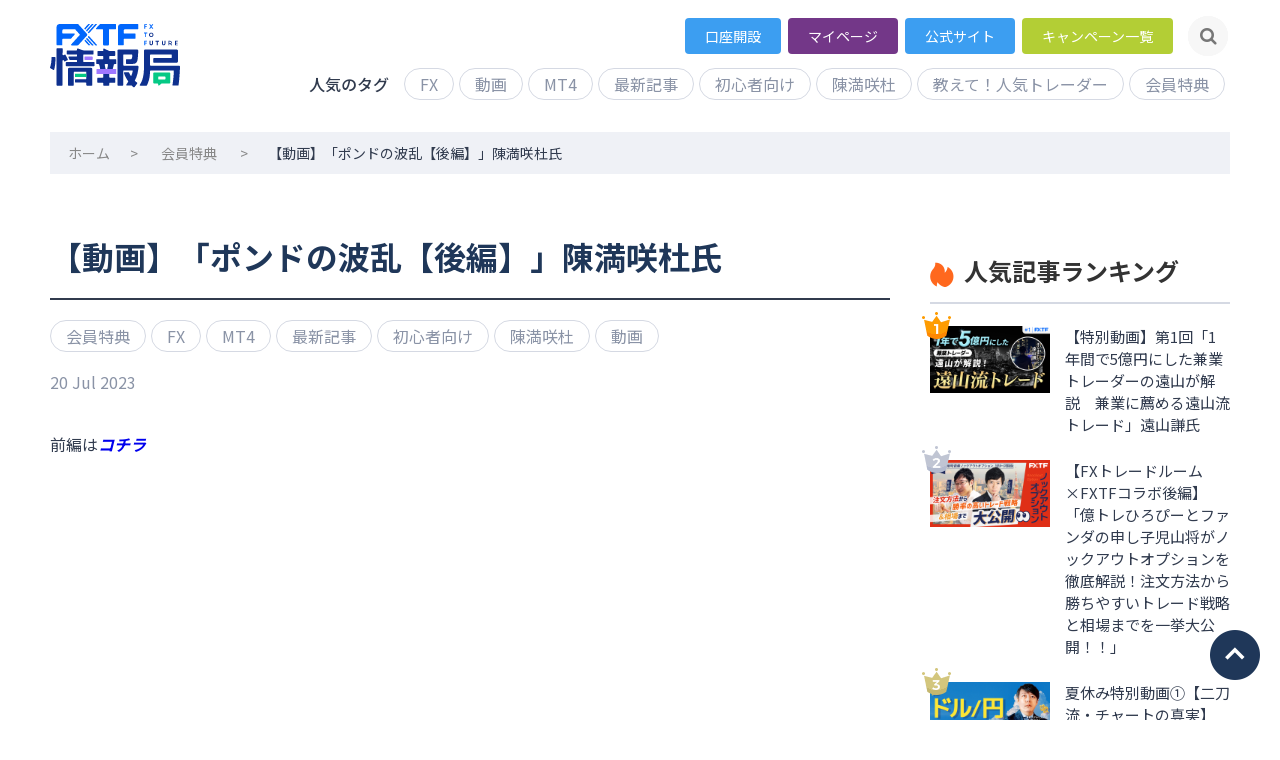

--- FILE ---
content_type: text/html; charset=utf-8
request_url: https://info-lb.fxtrade.co.jp/chinn2023072002/
body_size: 7893
content:
<!DOCTYPE html>
<html lang="ja"><head>

    <meta charset="utf-8" />
    <title>【動画】「ポンドの波乱【後編】」陳満咲杜氏</title>
    <meta name="HandheldFriendly" content="True" />
<meta http-equiv="X-UA-Compatible" content="IE=Edge" />
<meta name="viewport" content="width=device-width, initial-scale=1.0" />    
<meta name="description" content="" />
<link rel="shortcut icon" href="/favicon.ico">
    <link type="text/css" href="/assets/css/video-js.min.css?v=d356e67393" rel="stylesheet">
    <link rel="stylesheet" type="text/css"  href="/assets/css/public.css?v=d356e67393">
    <link rel="stylesheet" type="text/css"  href="/assets/css/page.css?v=d356e67393">
    

</head>
<body class="post-template tag-vipmedia tag-fx tag-mt4 tag-latestevent tag-beginner tag-chin_masato tag-douga">

    <div class="site-wrapper">

        

<script type="text/javascript" src="/assets/js/rem.js?v=d356e67393" charset="utf-8"></script>
<script type="text/javascript">    
    remCompute(750, true);
</script>

<section class="top-pc-head">
  <header class="head">
    <article class="article container tips">
      <div class="rowbox clearfix">
        <a href="/" class="logo"><img src="/assets/img/logo.svg?v=d356e67393" width="100%" alt="FXTF" /></a>
        <nav class="nav-box">
          <ul class="nav text-right nav-topmenu">
            <li><a href="https://www.fxtrade.co.jp/page_acountlink/" target="_bank" class="nav-b1">口座開設</a></li>
            <li><a href="https://my.fxtrade.co.jp/portal/login" target="_bank" class="nav-b2">マイページ<i></i></a></li>
            <li><a href="https://www.fxtrade.co.jp/" target="_bank" class="nav-b3">公式サイト<i></i></a></li>
            <li><a href="https://www.fxtrade.co.jp/tag/activity/" target="_bank" class="nav-b4">キャンペーン一覧</a></li>
            <li class="search">
                <div class="input-group ml-2" data-target="2">
                  <div class="search-float dn" style="display: none;">
                    <input type="search" id="searchBoxTop" data-target="2" class="form-control" placeholder="サイト内検索" value="">
                    <button class="btn btn-search bg-white btn-round text-blue" type="button" id="searchButtonTop" data-target="2" onclick="searchButtonTop();"><i class="fa fa-search" data-target="2"></i></button>
                  </div>            
                  <div class="input-group-append">
                    <button class="btn btn-search btn-gray btn-round" type="button" id="btnSearch" data-target="2"><i class="fa fa-search" data-target="2"></i></button>
                  </div>
                </div>
            </li>
          </ul>

          <div class="outer site-nav-main head-pub-menu">
              <div class="inner clearfix">
                
                <div class="tags-list" id="pubTagsTop">
                  <h4 class="f16 fl">人気のタグ</h4>
                          <a href="/tag/fx/" class="qlink f16">FX </a>
        <a href="/tag/douga/" class="qlink f16">動画 </a>
        <a href="/tag/mt4/" class="qlink f16">MT4 </a>
        <a href="/tag/latestevent/" class="qlink f16">最新記事 </a>
        <a href="/tag/beginner/" class="qlink f16">初心者向け </a>
        <a href="/tag/chin_masato/" class="qlink f16">陳満咲杜 </a>
        <a href="/tag/oshiete/" class="qlink f16">教えて！人気トレーダー </a>
        <a href="/tag/vipmedia/" class="qlink f16">会員特典 </a>
        <a href="/tag/kojirou-koushi/" class="qlink f16">小次郎講師 </a>
        <a href="/tag/gx/" class="qlink f16">GX </a>
        <a href="/tag/hotmedia/" class="qlink f16">本日のイチオシ記事 </a>
                </div>  
            </div>
          </div>

        </nav>

      </div>

      

    </article>
  </header>

  <div class="headhei"></div>
</section>

<section class="top-m-head dn">
  <header class="head">
    <div class="article col-flex between center">
      <a href="/" class="mlogo"><img src="/assets/img/logo.svg?v=d356e67393" alt=""></a>
      <div class="open-group col-flex center">
        <a href="https://www.fxtrade.co.jp/page_acountlink/" class="btn btn-long btn-red ml-2" target="_blank">口座開設</a>
        <button data-target="0" class="menu-click menuOpen">menu</button>
      </div>
    </div>
  </header>

  <section id="menu" class="menu-modal text-center">   
    <nav class="nav-box">
        <div class="search-float m-menu-search mt-2" style="">
          <input type="search" id="searchBoxTopMobile" data-target="2" class="form-control" placeholder="サイト内検索" value="">
          <button class="btn btn-search bg-white btn-round text-blue" type="button" id="searchButtonTopMobile" data-target="2" onclick="searchButtonTopMobile();"><i class="fa fa-search" data-target="2"></i></button>
        </div>
        <ul class="nav row">
          <li><a href="https://www.fxtrade.co.jp/page_acountlink/" target="_bank" class="nav-b1">口座開設</a></li>
          <li><a href="https://my.fxtrade.co.jp/portal/login" target="_bank" class="nav-b2">マイページ<i></i></a></li>
          <li><a href="https://www.fxtrade.co.jp/" target="_bank" class="nav-b3">公式サイト<i></i></a></li>
          <li><a href="https://www.fxtrade.co.jp/tag/activity/" target="_bank" class="nav-b4">キャンペーン一覧</a></li>
        </ul>
      </nav>
  </section>


</section><div class="outer site-nav-main mtags-box">
    <div class="inner clearfix">
        <h4 class="f16 fl">人気のタグ</h4>
        <div class="tags-list">
                    <a href="/tag/fx/" class="qlink f16">FX </a>
        <a href="/tag/douga/" class="qlink f16">動画 </a>
        <a href="/tag/mt4/" class="qlink f16">MT4 </a>
        <a href="/tag/latestevent/" class="qlink f16">最新記事 </a>
        <a href="/tag/beginner/" class="qlink f16">初心者向け </a>
        <a href="/tag/chin_masato/" class="qlink f16">陳満咲杜 </a>
        <a href="/tag/oshiete/" class="qlink f16">教えて！人気トレーダー </a>
        <a href="/tag/vipmedia/" class="qlink f16">会員特典 </a>
        <a href="/tag/kojirou-koushi/" class="qlink f16">小次郎講師 </a>
        <a href="/tag/gx/" class="qlink f16">GX </a>
        <a href="/tag/hotmedia/" class="qlink f16">本日のイチオシ記事 </a>
        </div> 
    </div>
</div>

<section class="page-pubox">    

    <div class="page-cen-pubox page-pub-bl">

        <p class="page-pos-fon w1110 nobor f14">
            <a href="/">ホーム</a><span>&gt;</span>
                <a href="/tag/vipmedia/">会員特典</a>
            <span>&gt;</span>【動画】「ポンドの波乱【後編】」陳満咲杜氏
        </p>

        <div class="w1110 clearfix">

            <!-- pageLEFT -->
            <div class="event-lbox fl">                
                
                
                <div class="page-rbox-con">                    
                    <div class="page-content-dtbox">                        
                        <h1 class="text-shen hbor-s f32 bold">【動画】「ポンドの波乱【後編】」陳満咲杜氏</h1>
                        <div class="tags-list f16 mt-2">
                            <a href="/tag/vipmedia/">会員特典</a>, <a href="/tag/fx/">FX</a>, <a href="/tag/mt4/">MT4</a>, <a href="/tag/latestevent/">最新記事</a>, <a href="/tag/beginner/">初心者向け</a>, <a href="/tag/chin_masato/">陳満咲杜</a>, <a href="/tag/douga/">動画</a>                        </div>

                        <div class="page-con-tims qlink f16 mt-1" >
                           <time class="byline-meta-date" datetime="2023-07-20">20 Jul 2023</time>
                        </div>

                        <div class="page-content-neic f16 mt-5">
                            <p></p><p>前編は<strong><em><a href="https://info.fxtrade.co.jp/chinn2023072001/">コチラ</a></em></strong></p><!--kg-card-begin: html--><div class="video-conbox">
    <video id="my_video" class="video-js vjs-default-skin vjs-big-play-centered" controls preload="auto" width="100%" height="480" poster="https://info.fxtrade.co.jp/content/images/2023/07/20230720---1.jpg" data-setup='{}'></video>
    <div class="noVideoSrc"><p></p></div>
</div>
<script src="https://info.fxtrade.co.jp/assets/js/video.min.js"></script>
<script src="https://info.fxtrade.co.jp/assets/js/videojs-landscape-fullscreen.min.js"></script>
<script src="https://info.fxtrade.co.jp/assets/js/vipVideo.js"></script>  
<script>
function videoRun(){
    var player = videojs("my_video");
      player.src({
        src: "https://movie.fxtrade.co.jp/20230720/2023072002.m3u8",
        type: "application/x-mpegURL",
        withCredentials: true
      });
      player.landscapeFullscreen();
      //player.play();
}
</script>
<!--kg-card-end: html--><p>※原則固定（例外有り）<br>記載のスプレッドは固定されたスプレッドではありません。例外として、市場の急変時（東日本大震災などの天変地異・各国中央銀行の市場介入・その他外部要因）や市場の流動性が低下している場合（FX取引：月曜日の午前7時～午前8時頃、商品CFD取引：月曜日の午前8時～午前9時頃、夏時間の午前6時前後（冬時間の午前7時前後）、クリスマス時期、年末年始）、経済指標の発表前後の時間帯等においては、スプレッドが拡大する場合があります。</p><!--kg-card-begin: html--><br>
<p><STRONG>＼長年投資の世界で活躍するアナリストによるトレードプラン！／</STRONG></p>    
<p>本日の動画は<big><b><span style="background-color: #FFFACD">「ポンドの波乱」</span></b></big></p>
<p></p>
<STRONG>■講師プロフィール</STRONG>
<br>
<table>
<tbody>
<tr>
<td>陳満咲杜(ちんまさと)<br>
1992年に来日し、大学時代より株投資を開始。中国情報専門紙の株式担当記者を経て黎明期のＦＸ業界へ。香港や米国の金融機関で研修を重ね、トレーダーとしての経験を積む。ＧＣＡエフエックスバンク マネージングディレクター、イーストヒルジャパン チーフアナリストを経て独立。日本、中国、台湾地域をカバーした執筆、講演、情報サービス、投資家教育などの活動に取り組んでいる。日本テクニカルアナリスト協会検定会員。</td>
</tr>
</tbody>
</table>
<br>
<p>◎FXTF情報では平日毎日、相場展望やトレードプラン等 <b><span style="background-color:#FFE4E1">投資に役立つ情報</span></b>を更新しています。今後の更新も是非お楽しみに！</p><!--kg-card-end: html-->
                        </div>


                    </div>
                    

                    <aside class="read-next outer mt-6">
                        <div class="inner">
                            <div class="read-next-feed">
                                    <article class="read-next-card">
                                        <header class="read-next-card-header">
                                            <h3 class="f24 hbor-s text-black">
                                                関連記事
                                            </h3>
                                        </header>
                                        <div class="read-next-card-content">
                                            <ul class="event-latest-list">
                                                <li>
    <a href="/20251224-chinn-2/">
        <div class="event-im">
            <img src="/content/images/2025/12/1224-1.jpg" width="100%" alt="【動画】「雲泥の差？！ゴールド＆ビットコイン【後編】」陳満咲杜講師" />
        </div>
        <p class="f14 qlink mt-1"><time class="byline-meta-date" datetime="2025-12-24">24 Dec 2025</time></p>
        <h4 class="f18 linkcor">【動画】「雲泥の差？！ゴールド＆ビットコイン【後編】」陳満咲杜講師</h4>
    </a>
    <div class="tags-list mt-1">
            </div>
</li>
                                                 <li>
    <a href="/20251223-chinn-2/">
        <div class="event-im">
            <img src="/content/images/2025/12/1223----.jpg" width="100%" alt="【動画】「介入あり？なし？円の正念場【後編】」陳満咲杜講師" />
        </div>
        <p class="f14 qlink mt-1"><time class="byline-meta-date" datetime="2025-12-23">23 Dec 2025</time></p>
        <h4 class="f18 linkcor">【動画】「介入あり？なし？円の正念場【後編】」陳満咲杜講師</h4>
    </a>
    <div class="tags-list mt-1">
            </div>
</li>
                                                 <li>
    <a href="/20251223-kojirou-2/">
        <div class="event-im">
            <img src="/content/images/2025/12/1223-1.jpg" width="100%" alt="【動画】「日銀金融政策決定会合で円高にならない理由【後編】」小次郎講師" />
        </div>
        <p class="f14 qlink mt-1"><time class="byline-meta-date" datetime="2025-12-23">23 Dec 2025</time></p>
        <h4 class="f18 linkcor">【動画】「日銀金融政策決定会合で円高にならない理由【後編】」小次郎講師</h4>
    </a>
    <div class="tags-list mt-1">
            </div>
</li>
                                             </ul>
                                        </div>                                        
                                        
                                    </article>

                            </div>
                        </div>
                    </aside>
                </div>

            </div>
            
            <!-- pageright -->
            <div class="event-rbox">
    <div class="event-rbox-item">
        <h2 class="htwo-fon hbor-q f24 black bold mt-8"><i class="pub-i3"></i>人気記事ランキング</h2>
        <ul class="event-paiming mt-1">
                    <li>
            <a href="/toyama202501/" class="clearfix">
                <div class="event-pm-im fl">
                    <img src="/content/images/2025/09/-1--.png" width="100%" alt="【特別動画】第1回「1年間で5億円にした兼業トレーダーの遠山が解説　兼業に薦める遠山流トレード」遠山謙氏" />
                </div>
                <div class="event-pm-tt f15 linkcor">【特別動画】第1回「1年間で5億円にした兼業トレーダーの遠山が解説　兼業に薦める遠山流トレード」遠山謙氏</div>
            </a>
        </li>
        <li>
            <a href="/fxtraderoom20250730/" class="clearfix">
                <div class="event-pm-im fl">
                    <img src="/content/images/2025/07/YouTube----1.jpg" width="100%" alt="【FXトレードルーム×FXTFコラボ後編】「億トレひろぴーとファンダの申し子児山将がノックアウトオプションを徹底解説！注文方法から勝ちやすいトレード戦略と相場までを一挙大公開！！」" />
                </div>
                <div class="event-pm-tt f15 linkcor">【FXトレードルーム×FXTFコラボ後編】「億トレひろぴーとファンダの申し子児山将がノックアウトオプションを徹底解説！注文方法から勝ちやすいトレード戦略と相場までを一挙大公開！！」</div>
            </a>
        </li>
        <li>
            <a href="/chinn2025sm1/" class="clearfix">
                <div class="event-pm-im fl">
                    <img src="/content/images/2025/08/----1.jpg" width="100%" alt="夏休み特別動画①【二刀流・チャートの真実】2025年後半の展望ドル/円　陳満咲杜講師" />
                </div>
                <div class="event-pm-tt f15 linkcor">夏休み特別動画①【二刀流・チャートの真実】2025年後半の展望ドル/円　陳満咲杜講師</div>
            </a>
        </li>
        <li>
            <a href="/kojirou2025sm5/" class="clearfix">
                <div class="event-pm-im fl">
                    <img src="/content/images/2025/08/-----5.jpg" width="100%" alt="夏休み特別動画⑤【BRICSを知れば金価格がわかる】ドルvs金から新時代へ!?　小次郎講師　陽和ななみ" />
                </div>
                <div class="event-pm-tt f15 linkcor">夏休み特別動画⑤【BRICSを知れば金価格がわかる】ドルvs金から新時代へ!?　小次郎講師　陽和ななみ</div>
            </a>
        </li>
        <li>
            <a href="/kojirou-presidenttrump05/" class="clearfix">
                <div class="event-pm-im fl">
                    <img src="/content/images/2024/12/24-25----_-----------.jpg" width="100%" alt="年末年始特別動画⑤【2025年大予測！トランプ大統領で世界と為替の行方は？】アメリカがビットコイン超大国に！暗号資産ブーム再来！小次郎講師" />
                </div>
                <div class="event-pm-tt f15 linkcor">年末年始特別動画⑤【2025年大予測！トランプ大統領で世界と為替の行方は？】アメリカがビットコイン超大国に！暗号資産ブーム再来！小次郎講師</div>
            </a>
        </li>
        <li>
            <a href="/kojirou-presidenttrump04/" class="clearfix">
                <div class="event-pm-im fl">
                    <img src="/content/images/2024/12/24-25----_-----.jpg" width="100%" alt="年末年始特別動画④【2025年大予測！トランプ大統領で世界と為替の行方は？】金の時代がやってくる！ 小次郎講師" />
                </div>
                <div class="event-pm-tt f15 linkcor">年末年始特別動画④【2025年大予測！トランプ大統領で世界と為替の行方は？】金の時代がやってくる！ 小次郎講師</div>
            </a>
        </li>
        </ul>
    </div>
    <div class="event-rbox-item xinjis-cbox">
        <a href="/tag/latestevent/"><h2 class="htwo-fon hbor-q f24 black bold mt-6"><i class="pub-i4"></i>最新記事</h2></a>
        <ul class="event-paiming mt-1">
                    <li>
                        <a href="/20251224-chinn-2/" class="clearfix">
                            <div class="event-pm-im fl">
                                    <i class="vipicon"></i>
                                <img src="/content/images/2025/12/1224-1.jpg" width="100%" alt="【動画】「雲泥の差？！ゴールド＆ビットコイン【後編】」陳満咲杜講師" />
                                </div>
                            <div class="event-pm-tt f15 linkcor">【動画】「雲泥の差？！ゴールド＆ビットコイン【後編】」陳満咲杜講師</div>
                        </a>
                    </li>
                    <li>
                        <a href="/20251224-chinn-1/" class="clearfix">
                            <div class="event-pm-im fl">
                                <img src="/content/images/2025/12/1224.jpg" width="100%" alt="【動画】「雲泥の差？！ゴールド＆ビットコイン【前編】」陳満咲杜講師" />
                                </div>
                            <div class="event-pm-tt f15 linkcor">【動画】「雲泥の差？！ゴールド＆ビットコイン【前編】」陳満咲杜講師</div>
                        </a>
                    </li>
                    <li>
                        <a href="/20251223-chinn-2/" class="clearfix">
                            <div class="event-pm-im fl">
                                    <i class="vipicon"></i>
                                <img src="/content/images/2025/12/1223----.jpg" width="100%" alt="【動画】「介入あり？なし？円の正念場【後編】」陳満咲杜講師" />
                                </div>
                            <div class="event-pm-tt f15 linkcor">【動画】「介入あり？なし？円の正念場【後編】」陳満咲杜講師</div>
                        </a>
                    </li>
                    <li>
                        <a href="/20251223-chinn-1/" class="clearfix">
                            <div class="event-pm-im fl">
                                <img src="/content/images/2025/12/1223-----1.jpg" width="100%" alt="【動画】「介入あり？なし？円の正念場【前編】」陳満咲杜講師" />
                                </div>
                            <div class="event-pm-tt f15 linkcor">【動画】「介入あり？なし？円の正念場【前編】」陳満咲杜講師</div>
                        </a>
                    </li>
                    <li>
                        <a href="/20251223-kojirou-2/" class="clearfix">
                            <div class="event-pm-im fl">
                                    <i class="vipicon"></i>
                                <img src="/content/images/2025/12/1223-1.jpg" width="100%" alt="【動画】「日銀金融政策決定会合で円高にならない理由【後編】」小次郎講師" />
                                </div>
                            <div class="event-pm-tt f15 linkcor">【動画】「日銀金融政策決定会合で円高にならない理由【後編】」小次郎講師</div>
                        </a>
                    </li>
            
        </ul>
    </div>
    <div class="event-rbox-item">
        <h2 class="htwo-fon hbor-q f24 black bold mt-6"><i class="pub-i5"></i>タグ</h2>
        <div class="tags-list mt-2" id="pubRside">
                    <a href="/tag/fx/" class="qlink f16">FX </a>
        <a href="/tag/douga/" class="qlink f16">動画 </a>
        <a href="/tag/mt4/" class="qlink f16">MT4 </a>
        <a href="/tag/latestevent/" class="qlink f16">最新記事 </a>
        <a href="/tag/beginner/" class="qlink f16">初心者向け </a>
        <a href="/tag/chin_masato/" class="qlink f16">陳満咲杜 </a>
        <a href="/tag/oshiete/" class="qlink f16">教えて！人気トレーダー </a>
        <a href="/tag/vipmedia/" class="qlink f16">会員特典 </a>
        <a href="/tag/kojirou-koushi/" class="qlink f16">小次郎講師 </a>
        <a href="/tag/gx/" class="qlink f16">GX </a>
        <a href="/tag/hotmedia/" class="qlink f16">本日のイチオシ記事 </a>
        <a href="/tag/senior/" class="qlink f16">上級者向け </a>
        <a href="/tag/tekunikarufen-xi/" class="qlink f16">テクニカル分析 </a>
        <a href="/tag/huandamentaruzufen-xi/" class="qlink f16">ファンダメンタルズ分析 </a>
        <a href="/tag/cfd/" class="qlink f16">CFD </a>
        <a href="/tag/xau-usd/" class="qlink f16">XAU/USD </a>
        <a href="/tag/2025/" class="qlink f16">2025 </a>
        <a href="/tag/yamanaka_kouji/" class="qlink f16">山中康司 </a>
        <a href="/tag/borihei/" class="qlink f16">ボリ平 </a>
        <a href="/tag/gogojungle/" class="qlink f16">ゴゴジャン </a>
        <a href="/tag/bitutokoin/" class="qlink f16">ビットコイン </a>
        <a href="/tag/trading-view/" class="qlink f16">Trading View </a>
        <a href="/tag/manual/" class="qlink f16">操作マニュアル </a>
        <a href="/tag/future_chart/" class="qlink f16">未来チャート </a>
        <a href="/tag/getting-started/" class="qlink f16">Getting Started </a>
        <a href="/tag/smartphone/" class="qlink f16">スマホ </a>
        <a href="/tag/hiropi/" class="qlink f16">ひろぴー </a>
        <a href="/tag/bassist/" class="qlink f16">ベーシストFX手法研究家Kou </a>
        <a href="/tag/suzuki_takuya/" class="qlink f16">鈴木拓也 </a>
        <a href="/tag/okaneman/" class="qlink f16">お金マン </a>
        <a href="/tag/webtrader/" class="qlink f16">ウェブトレーダー </a>
        <a href="/tag/pcbanner/" class="qlink f16">PCbanner </a>
        <a href="/tag/mbanner/" class="qlink f16">mbanner </a>
        <a href="/tag/notukuautoopusiyon/" class="qlink f16">ノックアウトオプション </a>
        </div>
    </div>
</div>
        </div>


    </div>
</section>







        <section class="note">
    <div class="article">
      <div class="note-h3">
        <h4 class="f16 text-shui">リスク警告 / 免責事項</h4>
        <ul class="note-list f14 text-qianh">
          <li>当サイトは、投資判断にあたり参考となる情報の提供を目的としており、金融商品の売買を勧めるものではありません。<br />投資の最終的な判断はお客様ご自身の責任でされるようお願いいたします。</li>
          <li>当サイトは、当社が信頼できると判断した情報を掲載しておりますが、その情報の正確性、完全性を保証するものではありません。<br />ご提供する情報を利用につき生じた何らかのトラブルや損失・損害等につきましては、当社及びブログ執筆者は一切責任を負うものではありません。</li>
          <li>当サイトでご提供する情報の著作権は、当社又はブログ執筆者で帰属します。許諾なく、コンテンツを翻案、公衆送信等いかなる目的、態様においても利用することはできません。</li>
        </ul>
      </div>
    </div>
</section>        <section class="top-pc-foot">
  <section class="footer text-center">
    <div class="article clearfix">
      <div class="foot-limg fl">
        <img class="logo-footer" src="/assets/img/logo-footer.svg?v=d356e67393" alt="FXTF" />
        <p class="f16 bold text-shui">ゴールデンウェイ・ジャパン株式会社</p>
      </div>
      <div class="foot-rinfo f13 text-qianh text-right">
        <p>第一種金融商品取引業者<br />関東財務局長（金商）第258号
        <br />商品先物取引業者</p>
        <p class="mt1">加入協会：
        <br />一般社団法人 金融先物取引業協会
        <br>一般社団法人 日本暗号資産等取引業協会
        <br />日本商品先物取引協会
        <br />一般社団法人 日本投資顧問業協会</p>
        <p class="mt-2">Copyright (c) Goldenway Japan Co.Ltd. <br />All Rights Reserved.</p>
      </div>
    </div>
  </section>
  <a href="javascript://" class="backtop"></a>
</section>

        

    </div>


    

        <script
        src="/assets/js/jquery-3.4.1.min.js?v=d356e67393"
        integrity="sha256-CSXorXvZcTkaix6Yvo6HppcZGetbYMGWSFlBw8HfCJo="
        crossorigin="anonymous">
    </script>    

    <script type='text/javascript' src="/assets/built/casper.js?v=d356e67393"></script>  
    <script type='text/javascript'>
        // CDN CATHE
        var timestamp = new Date().getTime();
        //console.log(timestamp);
       document.write('<script src="/assets/js/common.js?v=' + timestamp + '?v=d356e67393"><\/script>')
    </script>   
    
<!-- Google Tag Manager -->
<script>(function(w,d,s,l,i){w[l]=w[l]||[];w[l].push({'gtm.start':
new Date().getTime(),event:'gtm.js'});var f=d.getElementsByTagName(s)[0],
j=d.createElement(s),dl=l!='dataLayer'?'&l='+l:'';j.async=true;j.src=
'https://www.googletagmanager.com/gtm.js?id='+i+dl;f.parentNode.insertBefore(j,f);
})(window,document,'script','dataLayer','GTM-WD5NXD');</script>
<!-- End Google Tag Manager -->

<!-- Global site tag (gtag.js) - Google Analytics -->
<script async src="https://www.googletagmanager.com/gtag/js?id=UA-4927657-3"></script>
<script>
  window.dataLayer = window.dataLayer || [];
  function gtag(){dataLayer.push(arguments);}
  gtag('js', new Date());

  gtag('config', 'UA-4927657-3');

  
</script>


<!-- Google Tag Manager (noscript) -->
<noscript><iframe src="https://www.googletagmanager.com/ns.html?id=GTM-WD5NXD"
height="0" width="0" style="display:none;visibility:hidden"></iframe></noscript>
<!-- End Google Tag Manager (noscript) -->





    <script>
        // Parse the URL parameter
        function getParameterByName(name, url) {
            if (!url) url = window.location.href;
            name = name.replace(/[\[\]]/g, "\\$&");
            var regex = new RegExp("[?&]" + name + "(=([^&#]*)|&|#|$)"),
                results = regex.exec(url);
            if (!results) return null;
            if (!results[2]) return '';
            return decodeURIComponent(results[2].replace(/\+/g, " "));
        }

        // Give the parameter a variable name
        var action = getParameterByName('action');

        $(document).ready(function () {
            if (action == 'subscribe') {
                $('body').addClass("subscribe-success");
            }

            $('.subscribe-success-message .subscribe-close').click(function () {
                $('.subscribe-success-message').addClass('close');
            });

            // Reset form on opening subscrion overlay
            $('.subscribe-button').click(function() {
                $('.subscribe-overlay form').removeClass();
                $('.subscribe-email').val('');
            });

            selectMenu(1);
            // location
            var sitemap = GetQueryString("sitemap");
            if (sitemap) {
                if($("#"+sitemap).length>0){ 
                        scrollToPoint(sitemap);
                    }else{
                        console.log('404')
                    }
                }
            });
    </script>

    
<script>
    $(document).ready(function () {
        // FitVids - start
        var $postContent = $(".post-full-content");
        $postContent.fitVids();
        // FitVids - end

        // Replace nav with title on scroll - start
        
        // Replace nav with title on scroll - end

        // Hover on avatar
        var hoverTimeout;
        $('.author-list-item').hover(function () {
            var $this = $(this);

            clearTimeout(hoverTimeout);

            $('.author-card').removeClass('hovered');
            $(this).children('.author-card').addClass('hovered');

        }, function () {
            var $this = $(this);

            hoverTimeout = setTimeout(function () {
                $this.children('.author-card').removeClass('hovered');
            }, 800);
        });
    });
</script>


    

</body>
</html>


--- FILE ---
content_type: text/css; charset=UTF-8
request_url: https://info-lb.fxtrade.co.jp/assets/css/public.css?v=d356e67393
body_size: 14114
content:
@import url('https://fonts.googleapis.com/css?family=Bebas+Neue|Noto+Sans+JP:400,500,700,900&display=swap');
@import url("//netdna.bootstrapcdn.com/font-awesome/4.7.0/css/font-awesome.min.css");

.hotmedia-liebiao .hotmedia-img,.hotmedia-img,.event-im,.event-paiming .event-pm-im,.restitem-tu{
  overflow: hidden;
}
.hotmedia-item a img,.event-latest-list li a img,.event-paiming li a img,.page-search-ul li a img{
  position: relative;
  transition: all 0.5s;
  transform: scale(1);
  z-index:1;
}
.hotmedia-item a:hover img,.event-latest-list li a:hover img,.event-paiming li a:hover img,.page-search-ul li a:hover img{
  transform: scale(1.04);
}

.event-latest-list li a:hover h4,.event-paiming li a:hover .event-pm-tt,.restitem-rinfo a:hover p,.hotmedia-liebiao a:hover .hotmedia-info p{
  color:#3c9ef1;  
}
.page-search-ul li .restitem-rinfo a:hover{
  text-decoration:none;
}

/* menu search */
.search .input-group.focus{
  position: relative;
}
.search .input-group.focus .input-group-append{
  position: absolute;
  right:0;
  top:0;
  z-index: 20;
}
.search .input-group{
  background-color: #f7f7f7;
  border-radius: 50px;
}
.search-float .btn{
  position: absolute;
  right:0;
  top:0;
  z-index:2;
}
.search .input-group .form-control{
  position: relative;
  z-index:1;
  border:none;
}
.search .input-group .form-control:focus{
  box-shadow: none;
}
.search .input-group.focus .form-control{
  display: block;
  width:2.1rem;
  border-color:#f7f7f7;
  background-color: transparent;
  background-color: #f7f7f7;
  border-radius: 2rem;
}
.search .btn-language,.search .btn-search{
  padding:0;
  width:40px;
  height:.4rem;
  display: flex;
  justify-content: center;
  align-items: center;
  font-size: .18rem;
  color:#777;
}
.search .btn-search.text-blue{
  color:#0066fc;
}
.search-float{
  position: absolute;
  right:0;
  top:50px;
  width:418px;
  background:#fff;
  border-radius:50px;
  line-height:42px;
  z-index:800;
  overflow: hidden;
  box-shadow: 0 0 6px #bbb;
}
.m-menu-search{
  position: relative;
  right: auto;
  top:auto;
  margin:0 auto;
  width: 94%;
  overflow: hidden;
  border-radius:0;
}
.m-menu-search .form-control{
  padding:0.2rem .25rem;
  font-size: .24rem;
}
.m-menu-search .btn{
  top:.03rem;
  right: .1rem;
}

html{
  font-size: 100px;
}
.container {
  width: 100%;
  padding-right: .08rem;
  padding-left: .08rem;
  margin-right: auto;
  margin-left: auto;
}
.f-dib {
  display: inline-block;
  *display: inline;
  *zoom: 1;
}
.bluef{
  color:#3c9ef1;
}
.black{
  color:#333;
}
.tl{
  text-align: justify;
}
.tr{
  text-align: right;
}
.kg-embed-card iframe,.page-content-neic iframe,.vipVideo video,.vipVideo .video-js,.vipVideo .video-js .vjs-tech,.video-conbox .video-js{
  width:99.6%;
  height:471px;
  background:none;
  overflow: hidden;
}

.row {
  display: -webkit-box;
  display: -ms-flexbox;
  display: flex;
  -ms-flex-wrap: wrap;
  flex-wrap: wrap;
  /* margin-right: -.08rem;
  margin-left: -.08rem; */
}

.row-full {
  margin-left: -.08rem;
  margin-right: -.08rem;
}
.no-gutters {
  margin-right: 0;
  margin-left: 0;
}

.no-gutters > .col,
.no-gutters > [class*='col-'] {
  padding-right: 0;
  padding-left: 0;
}

.col-01,
.col-02,
.col-03,
.col-04,
.col-05,
.col-06,
.col-07,
.col-08,
.col-09,
.col-10,
.col-11,
.col-12,
.col,
.col-auto {
  position: relative;
  width: 100%;
  min-height: .1rem;
  padding-right: .08rem;
  padding-left: .08rem;
}

.col {
  -ms-flex-preferred-size: 0; 
  flex-basis: 0;
  -webkit-box-flex: 1;
  -ms-flex-positive: 1;
  flex-grow: 1;
  max-width: 100%;
}

.col-auto {
  -webkit-box-flex: 0;
  -ms-flex: 0 0 auto;
  flex: 0 0 auto;
  width: auto;
  max-width: none;
}

.col-01 {
  -webkit-box-flex: 0;
  -ms-flex: 0 0 8.333333%;
  flex: 0 0 8.333333%;
  max-width: 8.333333%;
}

.col-02 {
  -webkit-box-flex: 0;
  -ms-flex: 0 0 16.666667%;
  flex: 0 0 16.666667%;
  max-width: 16.666667%;
}

.col-03 {
  -webkit-box-flex: 0;
  -ms-flex: 0 0 25%;
  flex: 0 0 25%;
  max-width: 25%;
}

.col-04 {
  -webkit-box-flex: 0;
  -ms-flex: 0 0 33.333333%;
  flex: 0 0 33.333333%;
  max-width: 33.333333%;
}

.col-05 {
  -webkit-box-flex: 0;
  -ms-flex: 0 0 41.666667%;
  flex: 0 0 41.666667%;
  max-width: 41.666667%;
}

.col-06 {
  -webkit-box-flex: 0;
  -ms-flex: 0 0 50%;
  flex: 0 0 50%;
  max-width: 50%;
}

.col-07 {
  -webkit-box-flex: 0;
  -ms-flex: 0 0 58.333333%;
  flex: 0 0 58.333333%;
  max-width: 58.333333%;
}

.col-08 {
  -webkit-box-flex: 0;
  -ms-flex: 0 0 66.666667%;
  flex: 0 0 66.666667%;
  max-width: 66.666667%;
}

.col-09 {
  -webkit-box-flex: 0;
  -ms-flex: 0 0 75%;
  flex: 0 0 75%;
  max-width: 75%;
}

.col-10 {
  -webkit-box-flex: 0;
  -ms-flex: 0 0 83.333333%;
  flex: 0 0 83.333333%;
  max-width: 83.333333%;
}

.col-11 {
  -webkit-box-flex: 0;
  -ms-flex: 0 0 91.666667%;
  flex: 0 0 91.666667%;
  max-width: 91.666667%;
}

.col-12 {
  -webkit-box-flex: 0;
  -ms-flex: 0 0 100%;
  flex: 0 0 100%;
  max-width: 100%;
}
.text-underline {
  text-decoration: underline;
}
/* btn */
.btn {
  display: inline-block;
  font-weight: 400;
  text-align: center;
  white-space: nowrap;
  vertical-align: middle;
  -webkit-user-select: none;
  -moz-user-select: none;
  -ms-user-select: none;
  user-select: none;
  border: 1px solid transparent;
  padding: .08rem .14rem .1rem;
  font-size: .14rem;
  line-height: 1.48;
  border-radius: .04rem;
  transition: color 0.15s ease-in-out, background-color 0.15s ease-in-out,
  border-color 0.15s ease-in-out, box-shadow 0.15s ease-in-out;
}

.btn:hover,
.btn:focus {
  text-decoration: none;
}

.btn:focus,
.btn.focus {
  outline: 0;
  box-shadow: 0 0 0 .04rem rgba(0, 123, 255, 0.25);
}

.btn.disabled,
.btn:disabled {
  opacity: 0.65;
}

.btn:not(:disabled):not(.disabled) {
  cursor: pointer;
}

.btn:not(:disabled):not(.disabled):active,
.btn:not(:disabled):not(.disabled).active {
  background-image: none;
}
.btn-long{
  padding-left:.32rem;
  padding-right:.32rem;
}
.btn-round{
  border-radius: 10rem;
}
.btn-file {
  position: relative;
  overflow: hidden;
}
.btn input[type='file'] {
  position: absolute;
  opacity: 0;
  top: 0;
  right: 0;
  bottom: 0;
  left: 0;
}
.btn.no-radius {
  border-radius: 2px;
}
.btn-md{
  padding:.10rem .18rem .14rem;
  font-size: .18rem;
}
.btn-sm,
.btn-group-sm > .btn {
  padding: 0.05rem 0.1rem;
  font-size: 0.12rem;
  line-height: 1.5;
  border-radius: 0.04rem;
}
.btn-icon{
  display: flex;
  align-items: center;
  justify-content: space-between;
}
.btn-icon::before{
  content:'';
  display: block;
}
a.btn.disabled,
fieldset:disabled a.btn {
  pointer-events: none;
}

.btn-blue {
  color: #fff;
  background-color: #0497f8;
  border-color: #0497f8;
}


.bg-hui {
  background-color: #f4f5f8;
}
.bg-shui{
  background-color: #e2e3e8;
}


.btn-blue:hover {
  color: #fff;
  background-color: #1c76da;
  border-color: #1c76da;
}
.btn-white{
  color: #3a97ff;
  background-color: #fff;
  border-color: #fff;
}
.btn-white:hover{
  opacity:0.9;
}

.btn-blue:focus,
.btn-blue.focus {
  box-shadow: 0 0 0 0.02rem rgba(69, 150, 241, 0.5);
}

.btn-blue.disabled,
.btn-blue:disabled {
  color: #fff;
  background-color: #1c76da;
  border-color: #1c76da;
}

.btn-blue:not(:disabled):not(.disabled):active,
.btn-blue:not(:disabled):not(.disabled).active,
.show > .btn-blue.dropdown-toggle {
  color: #fff;
  background-color: #1c76da;
  border-color: #1c76da;
}

.btn-blue:not(:disabled):not(.disabled):active:focus,
.btn-blue:not(:disabled):not(.disabled).active:focus,
.show > .btn-blue.dropdown-toggle:focus {
  box-shadow: 0 0 0 0.02rem rgba(0, 123, 255, 0.5);
}

.btn-blue-gradient {
  color: #fff;
  background: rgb(59, 103, 172);
  background: -moz-linear-gradient(
    left,
    rgba(59, 103, 172, 1) 0%,
    rgba(18, 61, 128, 1) 100%
  );
  background: -webkit-linear-gradient(
    left,
    rgba(59, 103, 172, 1) 0%,
    rgba(18, 61, 128, 1) 100%
  );
  background: linear-gradient(
    to right,
    rgba(59, 103, 172, 1) 0%,
    rgba(18, 61, 128, 1) 100%
  );
}
.btn-gray{
  background-color: #f7f7f7;
  border-color: #f7f7f7;
}
.btn-secondary {
  color: #fff;
  background-color: #6c757d;
  border-color: #6c757d;
}

.btn-secondary:hover {
  color: #fff;
  background-color: #5a6268;
  border-color: #545b62;
}

.btn-secondary:focus,
.btn-secondary.focus {
  box-shadow: 0 0 0 0.02rem rgba(108, 117, 125, 0.5);
}

.btn-secondary.disabled,
.btn-secondary:disabled {
  color: #fff;
  background-color: #6c757d;
  border-color: #6c757d;
}

.btn-secondary:not(:disabled):not(.disabled):active,
.btn-secondary:not(:disabled):not(.disabled).active,
.show > .btn-secondary.dropdown-toggle {
  color: #fff;
  background-color: #545b62;
  border-color: #4e555b;
}

.btn-secondary:not(:disabled):not(.disabled):active:focus,
.btn-secondary:not(:disabled):not(.disabled).active:focus,
.show > .btn-secondary.dropdown-toggle:focus {
  box-shadow: 0 0 0 0.02rem rgba(108, 117, 125, 0.5);
}

.btn-success {
  color: #fff;
  background-color: #28a745;
  border-color: #28a745;
}

.btn-success:hover {  
  color: #fff;
  background-color: #218838;
  border-color: #1e7e34;
}

.btn-success:focus,
.btn-success.focus {
  box-shadow: 0 0 0 0.02rem rgba(40, 167, 69, 0.5);
}

.btn-success.disabled,
.btn-success:disabled {
  color: #fff;
  background-color: #28a745;
  border-color: #28a745;
}

.btn-success:not(:disabled):not(.disabled):active,
.btn-success:not(:disabled):not(.disabled).active,
.show > .btn-success.dropdown-toggle {
  color: #fff;
  background-color: #1e7e34;
  border-color: #1c7430;
}

.btn-success:not(:disabled):not(.disabled):active:focus,
.btn-success:not(:disabled):not(.disabled).active:focus,
.show > .btn-success.dropdown-toggle:focus {
  box-shadow: 0 0 0 0.02rem rgba(40, 167, 69, 0.5);
}

.btn-info {
  color: #fff;
  background-color: #17a2b8;
  border-color: #17a2b8;
}

.btn-info:hover {
  color: #fff;
  background-color: #138496;
  border-color: #117a8b;
}

.btn-info:focus,
.btn-info.focus {
  box-shadow: 0 0 0 0.02rem rgba(23, 162, 184, 0.5);
}

.btn-info.disabled,
.btn-info:disabled {
  color: #fff;
  background-color: #17a2b8;
  border-color: #17a2b8;
}

.btn-info:not(:disabled):not(.disabled):active,
.btn-info:not(:disabled):not(.disabled).active,
.show > .btn-info.dropdown-toggle {
  color: #fff;
  background-color: #117a8b;
  border-color: #10707f;
}

.btn-info:not(:disabled):not(.disabled):active:focus,
.btn-info:not(:disabled):not(.disabled).active:focus,
.show > .btn-info.dropdown-toggle:focus {
  box-shadow: 0 0 0 0.02rem rgba(23, 162, 184, 0.5);
}

.btn-warning {
  color: #fff;
  background-color: #b87c00;
  border-color: #b87c00;
}

.btn-warning:hover {
  color: #fff;
  background-color: #e0a800;
  border-color: #d39e00;
}

.btn-warning:focus,
.btn-warning.focus {
  box-shadow: 0 0 0 0.02rem rgba(255, 193, 7, 0.5);
}

.btn-warning.disabled,
.btn-warning:disabled {
  color: #fff;
  background-color: #b87c00;
  border-color: #b87c00;
}

.btn-warning:not(:disabled):not(.disabled):active,
.btn-warning:not(:disabled):not(.disabled).active,
.show > .btn-warning.dropdown-toggle {
  color: #fff;
  background-color: #d39e00;
  border-color: #c69500;
}

.btn-warning:not(:disabled):not(.disabled):active:focus,
.btn-warning:not(:disabled):not(.disabled).active:focus,
.show > .btn-warning.dropdown-toggle:focus {
  box-shadow: 0 0 0 0.02rem rgba(255, 193, 7, 0.5);
}

.btn-red {
  color: #fff;
  background-color: #e60033;
  border-color: #e60033;
}

.btn-red:hover {
  color: #fff;
  background-color: #bc002a;
  border-color: #bc002a;
}

.btn-red:focus,
.btn-red.focus {
  box-shadow: 0 0 0 0.02rem rgba(230, 0, 51, 0.5);
}

.btn-red.disabled,
.btn-red:disabled {
  color: #fff;
  background-color: #e60033;
  border-color: #e60033;
}

.btn-red:not(:disabled):not(.disabled):active,
.btn-red:not(:disabled):not(.disabled).active,
.show > .btn-red.dropdown-toggle {
  color: #fff;
  background-color: #bc002a;
  border-color: #bc002a;
}

.btn-red:not(:disabled):not(.disabled):active:focus,
.btn-red:not(:disabled):not(.disabled).active:focus,
.show > .btn-red.dropdown-toggle:focus {
  box-shadow: 0 0 0 0.02rem rgba(220, 53, 69, 0.5);
}

.btn-light {
  color: #212529;
  background-color: #f8f9fa;
  border-color: #f8f9fa;
}

.btn-light:hover {
  color: #212529;
  background-color: #e2e6ea;
  border-color: #dae0e5;
}

.btn-light:focus,
.btn-light.focus {
  box-shadow: 0 0 0 0.02rem rgba(248, 249, 250, 0.5);
}

.btn-light.disabled,
.btn-light:disabled {
  color: #212529;
  background-color: #f8f9fa;
  border-color: #f8f9fa;
}

.btn-light:not(:disabled):not(.disabled):active,
.btn-light:not(:disabled):not(.disabled).active,
.show > .btn-light.dropdown-toggle {
  color: #212529;
  background-color: #dae0e5;
  border-color: #d3d9df;
}

.btn-light:not(:disabled):not(.disabled):active:focus,
.btn-light:not(:disabled):not(.disabled).active:focus,
.show > .btn-light.dropdown-toggle:focus {
  box-shadow: 0 0 0 0.02rem rgba(248, 249, 250, 0.5);
}

.btn-dark {
  color: #fff;
  background-color: #343a40;
  border-color: #343a40;
}

.btn-dark:hover {
  color: #fff;
  background-color: #23272b;
  border-color: #1d2124;
}

.btn-dark:focus,
.btn-dark.focus {
  box-shadow: 0 0 0 0.02rem rgba(52, 58, 64, 0.5);
}

.btn-dark.disabled,
.btn-dark:disabled {
  color: #fff;
  background-color: #343a40;
  border-color: #343a40;
}

.btn-dark:not(:disabled):not(.disabled):active,
.btn-dark:not(:disabled):not(.disabled).active,
.show > .btn-dark.dropdown-toggle {
  color: #fff;
  background-color: #1d2124;
  border-color: #171a1d;
}

.btn-dark:not(:disabled):not(.disabled):active:focus,
.btn-dark:not(:disabled):not(.disabled).active:focus,
.show > .btn-dark.dropdown-toggle:focus {
  box-shadow: 0 0 0 0.02rem rgba(52, 58, 64, 0.5);
}

.btn-outline-blue {
  color: #0497f8;
  background-color: transparent;
  background-image: none;
  border-color: #0497f8;
}

.btn-outline-blue:hover {
  color: #fff;
  background-color: #1c76da;
  border-color: #1c76da;
}

.btn-outline-blue:focus,
.btn-outline-blue.focus {
  box-shadow: 0 0 0 0.02rem rgba(69, 150, 241, 0.5);
}

.btn-outline-blue.disabled,
.btn-outline-blue:disabled {
  color: #fff;
  background-color: transparent;
}

.btn-outline-blue:not(:disabled):not(.disabled):active,
.btn-outline-blue:not(:disabled):not(.disabled).active,
.show > .btn-outline-blue.dropdown-toggle {
  color: #fff;
  background-color: #1c76da;
  border-color: #1c76da;
}

.btn-outline-blue:not(:disabled):not(.disabled):active:focus,
.btn-outline-blue:not(:disabled):not(.disabled).active:focus,
.show > .btn-outline-blue.dropdown-toggle:focus {
  box-shadow: 0 0 0 0.02rem rgba(0, 123, 255, 0.5);
}

.btn-outline-secondary {
  color: #6c757d;
  background-color: #eeeeee;
  background-image: none;
  border-color: #6c757d;
}

.btn-outline-secondary:hover {
  color: #fff;
  background-color: #6c757d;
  border-color: #6c757d;
}

.btn-outline-secondary:focus,
.btn-outline-secondary.focus {
  box-shadow: 0 0 0 0.02rem rgba(108, 117, 125, 0.5);
}

.btn-outline-secondary.disabled,
.btn-outline-secondary:disabled {
  color: #6c757d;
  background-color: transparent;
}

.btn-outline-secondary:not(:disabled):not(.disabled):active,
.btn-outline-secondary:not(:disabled):not(.disabled).active,
.show > .btn-outline-secondary.dropdown-toggle {
  color: #fff;
  background-color: #6c757d;
  border-color: #6c757d;
}

.btn-outline-secondary:not(:disabled):not(.disabled):active:focus,
.btn-outline-secondary:not(:disabled):not(.disabled).active:focus,
.show > .btn-outline-secondary.dropdown-toggle:focus {
  box-shadow: 0 0 0 0.02rem rgba(108, 117, 125, 0.5);
}

.btn-outline-success {
  color: #28a745;
  background-color: transparent;
  background-image: none;
  border-color: #28a745;
}

.btn-outline-success:hover {
  color: #fff;
  background-color: #28a745;
  border-color: #28a745;
}

.btn-outline-success:focus,
.btn-outline-success.focus {
  box-shadow: 0 0 0 0.02rem rgba(40, 167, 69, 0.5);
}

.btn-outline-success.disabled,
.btn-outline-success:disabled {
  color: #28a745;
  background-color: transparent;
}

.btn-outline-success:not(:disabled):not(.disabled):active,
.btn-outline-success:not(:disabled):not(.disabled).active,
.show > .btn-outline-success.dropdown-toggle {
  color: #fff;
  background-color: #28a745;
  border-color: #28a745;
}

.btn-outline-success:not(:disabled):not(.disabled):active:focus,
.btn-outline-success:not(:disabled):not(.disabled).active:focus,
.show > .btn-outline-success.dropdown-toggle:focus {
  box-shadow: 0 0 0 0.02rem rgba(40, 167, 69, 0.5);
}

.btn-outline-info {
  color: #17a2b8;
  background-color: transparent;
  background-image: none;
  border-color: #17a2b8;
}

.btn-outline-info:hover {
  color: #fff;
  background-color: #17a2b8;
  border-color: #17a2b8;
}

.btn-outline-info:focus,
.btn-outline-info.focus {
  box-shadow: 0 0 0 0.02rem rgba(23, 162, 184, 0.5);
}

.btn-outline-info.disabled,
.btn-outline-info:disabled {
  color: #17a2b8;
  background-color: transparent;
}

.btn-outline-info:not(:disabled):not(.disabled):active,
.btn-outline-info:not(:disabled):not(.disabled).active,
.show > .btn-outline-info.dropdown-toggle {
  color: #fff;
  background-color: #17a2b8;
  border-color: #17a2b8;
}

.btn-outline-info:not(:disabled):not(.disabled):active:focus,
.btn-outline-info:not(:disabled):not(.disabled).active:focus,
.show > .btn-outline-info.dropdown-toggle:focus {
  box-shadow: 0 0 0 0.02rem rgba(23, 162, 184, 0.5);
}

.btn-outline-warning {
  color: #b87c00;
  background-color: transparent;
  background-image: none;
  border-color: #b87c00;
}

.btn-outline-warning:hover {
  color: #212529;
  background-color: #b87c00;
  border-color: #b87c00;
}

.btn-outline-warning:focus,
.btn-outline-warning.focus {
  box-shadow: 0 0 0 0.02rem rgba(255, 193, 7, 0.5);
}

.btn-outline-warning.disabled,
.btn-outline-warning:disabled {
  color: #b87c00;
  background-color: transparent;
}

.btn-outline-warning:not(:disabled):not(.disabled):active,
.btn-outline-warning:not(:disabled):not(.disabled).active,
.show > .btn-outline-warning.dropdown-toggle {
  color: #212529;
  background-color: #b87c00;
  border-color: #b87c00;
}

.btn-outline-warning:not(:disabled):not(.disabled):active:focus,
.btn-outline-warning:not(:disabled):not(.disabled).active:focus,
.show > .btn-outline-warning.dropdown-toggle:focus {
  box-shadow: 0 0 0 0.02rem rgba(255, 193, 7, 0.5);
}

.btn-outline-red {
  color: #ce3737;
  background-color: transparent;
  background-image: none;
  border-color: #ce3737;
}

.btn-outline-red:hover {
  color: #fff;
  background-color: #ce3737;
  border-color: #ce3737;
}

.btn-outline-red:focus,
.btn-outline-red.focus {
  box-shadow: 0 0 0 0.02rem rgba(220, 53, 69, 0.5);
}

.btn-outline-red.disabled,
.btn-outline-red:disabled {
  color: #ce3737;
  background-color: transparent;
}

.btn-outline-red:not(:disabled):not(.disabled):active,
.btn-outline-red:not(:disabled):not(.disabled).active,
.show > .btn-outline-red.dropdown-toggle {
  color: #fff;
  background-color: #ce3737;
  border-color: #ce3737;
}

.btn-outline-red:not(:disabled):not(.disabled):active:focus,
.btn-outline-red:not(:disabled):not(.disabled).active:focus,
.show > .btn-outline-red.dropdown-toggle:focus {
  box-shadow: 0 0 0 0.02rem rgba(220, 53, 69, 0.5);
}

.btn-outline-light {
  color: #f8f9fa;
  background-color: transparent;
  background-image: none;
  border-color: #f8f9fa;
}

.btn-outline-light:hover {
  color: #212529;
  background-color: #f8f9fa;
  border-color: #f8f9fa;
}

.btn-outline-light:focus,
.btn-outline-light.focus {
  box-shadow: 0 0 0 0.02rem rgba(248, 249, 250, 0.5);
}

.btn-outline-light.disabled,
.btn-outline-light:disabled {
  color: #f8f9fa;
  background-color: transparent;
}

.btn-outline-light:not(:disabled):not(.disabled):active,
.btn-outline-light:not(:disabled):not(.disabled).active,
.show > .btn-outline-light.dropdown-toggle {
  color: #212529;
  background-color: #f8f9fa;
  border-color: #f8f9fa;
}

.btn-outline-light:not(:disabled):not(.disabled):active:focus,
.btn-outline-light:not(:disabled):not(.disabled).active:focus,
.show > .btn-outline-light.dropdown-toggle:focus {
  box-shadow: 0 0 0 0.02rem rgba(248, 249, 250, 0.5);
}

.btn-outline-dark {
  color: #343a40;
  background-color: transparent;
  background-image: none;
  border-color: #343a40;
}

.btn-outline-dark:hover {
  color: #fff;
  background-color: #343a40;
  border-color: #343a40;
}

.btn-outline-dark:focus,
.btn-outline-dark.focus {
  box-shadow: 0 0 0 0.02rem rgba(52, 58, 64, 0.5);
}

.btn-outline-dark.disabled,
.btn-outline-dark:disabled {
  color: #343a40;
  background-color: transparent;
}

.btn-outline-dark:not(:disabled):not(.disabled):active,
.btn-outline-dark:not(:disabled):not(.disabled).active,
.show > .btn-outline-dark.dropdown-toggle {
  color: #fff;
  background-color: #343a40;
  border-color: #343a40;
}

.btn-outline-dark:not(:disabled):not(.disabled):active:focus,
.btn-outline-dark:not(:disabled):not(.disabled).active:focus,
.show > .btn-outline-dark.dropdown-toggle:focus {
  box-shadow: 0 0 0 0.02rem rgba(52, 58, 64, 0.5);
}

.btn-link {
  font-weight: 400;
  color: #00358b;
  background-color: transparent;
}

.btn-link:hover {
  color: #0056b3;
  text-decoration: underline;
  background-color: transparent;
  border-color: transparent;
}

.btn-link:focus,
.btn-link.focus {
  text-decoration: underline;
  border-color: transparent;
  box-shadow: none;
}

.btn-link:disabled,
.btn-link.disabled {
  color: #6c757d;
}

.btn-group,
.btn-group-vertical {
  position: relative;
  display: -webkit-box;
  display: -ms-flexbox;
  display: flex;
  vertical-align: middle;
}

.btn-group > .btn,
.btn-group-vertical > .btn {
  position: relative;
  -webkit-box-flex: 0;
  -ms-flex: 0 1 auto;
  flex: 0 1 auto;
  width: 100%;
}

.btn-group > .btn:hover,
.btn-group-vertical > .btn:hover {
  z-index: 1;
}

.btn-group > .btn:focus,
.btn-group > .btn:active,
.btn-group > .btn.active,
.btn-group-vertical > .btn:focus,
.btn-group-vertical > .btn:active,
.btn-group-vertical > .btn.active {
  z-index: 1;
}

.btn-group .btn + .btn,
.btn-group .btn + .btn-group,
.btn-group .btn-group + .btn,
.btn-group .btn-group + .btn-group,
.btn-group-vertical .btn + .btn,
.btn-group-vertical .btn + .btn-group,
.btn-group-vertical .btn-group + .btn,
.btn-group-vertical .btn-group + .btn-group {
  margin-left: -1px;
}

.btn-group-offset {
  display: flex;
}

.btn-group-offset .btn {
  width: 100%;
  margin-left: 10px;
}

.btn-group-offset .btn:first-child {
  margin-left: 0;
}

.btn-toolbar {
  display: -webkit-box;
  display: -ms-flexbox;
  display: flex;
  -ms-flex-wrap: wrap;
  flex-wrap: wrap;
  -webkit-box-pack: start;
  -ms-flex-pack: start;
  justify-content: flex-start;
}

.btn-toolbar .input-group {
  width: auto;
}

.btn-group > .btn:first-child {
  margin-left: 0;
}

.btn-group > .btn:not(:last-child):not(.dropdown-toggle),
.btn-group > .btn-group:not(:last-child) > .btn {
  border-top-right-radius: 0;
  border-bottom-right-radius: 0;
}

.btn-group > .btn:not(:first-child),
.btn-group > .btn-group:not(:first-child) > .btn {
  border-top-left-radius: 0;
  border-bottom-left-radius: 0;
}

.btn-block {
  display: block;
  width: 100%;
}

.btn-block + .btn-block {
  margin-top: 0.1rem;
}

input[type='submit'].btn-block,
input[type='reset'].btn-block,
input[type='button'].btn-block {
  width: 100%;
}

.fade {
  opacity: 0;
  -webkit-transition: opacity 0.15s linear;
  -o-transition: opacity 0.15s linear;
  transition: opacity 0.15s linear;
}

.fade.in {
  opacity: 1;
}

.collapse {
  display: none;
}

.collapse.in {
  display: block;
}

/* nav */
.nav {
  display: -webkit-box;
  display: -ms-flexbox;
  display: flex;
  list-style: none;
}

.nav-tabs > li {
  width: 100%;
}

.nav-tabs > li > a {
  display: inline-block;
  padding-bottom: .08rem;
  border-bottom: 2px solid transparent;
  transform: translateY(1px);
  color: #8a8a8a;
  transition: all 0.2s linear;
}

.nav.nav-tabs > li.active > a,
.nav.nav-tabs > li > a:hover,
.nav.nav-tabs > li > a:focus,
.nav.nav-tabs > li > a:active {
  border-bottom-color: #00358b;
  color: #00358b;
  text-decoration: none;
}

.tab-content > .tab-pane {
  display: none;
}

.tab-content > .active {
  display: block;
}

.list-group {
  display: -webkit-box;
  display: -ms-flexbox;
  display: flex;
  -webkit-box-orient: vertical;
  -webkit-box-direction: normal;
  -ms-flex-direction: column;
  flex-direction: column;
  padding-left: 0;
  margin-bottom: 0;
}

.list-group .item {
  position: relative;
  display: block;
  padding: 0.75rem 1..04rem;
  margin-bottom: -1px;
}

.list-group.border .item {
  border: 1px solid rgba(0, 0, 0, 0.125);
  border-left: none;
  border-right: none;
}

/* badge */
.badge {
  display: inline-block;
  padding: 0.04rem 0.14rem 0.05rem;
  font-size: 12px;
  font-weight: 400;
  line-height: 1;
  text-align: center;
  white-space: nowrap;
  vertical-align: middle;
  border-radius: .04rem;
  border: 1px solid transparent;
}
.badge-round{
  border-radius: 3rem;
}
.badge:empty {
  display: none;
}

.btn .badge {
  position: relative;
  top: -1px;
}

.badge-pill {
  padding-right: 0.8em;
  padding-left: 0.8em;
  border-radius: 10rem;
}

.badge-blue,.badge-importantnews {
  color: #fff;
  background-color: #0497f8;
}

.badge-blue[href]:hover,
.badge-blue[href]:focus,.badge-importantnews[href]:hover,
.badge-importantnews[href]:focus {
  color: #fff;
  text-decoration: none;
  background-color: #1c76da;
}

.badge-secondary {
  color: #fff;
  background-color: #6c757d;
}

.badge-secondary[href]:hover,
.badge-secondary[href]:focus {
  color: #fff;
  text-decoration: none;
  background-color: #545b62;
}

.badge-success {
  color: #fff;
  background-color: #28a745;
}

.badge-success[href]:hover,
.badge-success[href]:focus {
  color: #fff;
  text-decoration: none;
  background-color: #1e7e34;
}

.badge-info {
  color: #fff;
  background-color: #17a2b8;
}

.badge-info[href]:hover,
.badge-info[href]:focus {
  color: #fff;
  text-decoration: none;
  background-color: #117a8b;
}

.badge-warning {
  color: #212529;
  background-color: #b87c00;
}

.badge-warning[href]:hover,
.badge-warning[href]:focus {
  color: #212529;
  text-decoration: none;
  background-color: #d39e00;
}

.badge-red,.badge-notice {
  color: #fff;
  background-color: #e60033;
}

.badge-red[href]:hover,
.badge-red[href]:focus,.badge-notice[href]:hover,
.badge-notice[href]:focus {
  color: #fff;
  text-decoration: none;
  background-color: #cb012e;
}

.badge-outline-red {
  color: #e60033;
  background-color: transparent;
  border-color: #e60033;
}

.badge-light {
  color: #212529;
  background-color: #dedede;
}

.badge-light[href]:hover,
.badge-light[href]:focus {
  color: #212529;
  text-decoration: none;
  background-color: #dae0e5;
}

.badge-dark {
  color: #fff;
  background-color: #343a40;
}

.badge-dark[href]:hover,
.badge-dark[href]:focus {
  color: #fff;
  text-decoration: none;
  background-color: #1d2124;
}

/* form-control */

.form-control {
  display: block;
  width: 100%;
  padding: 0.09rem .14rem;
  font-size: 0.14rem;
  line-height: 1.48;
  color: #495057;
  background-color: #fff;
  background-clip: padding-box;
  border: 1px solid #ced4da;
  border-radius: 0.04rem;
  transition: border-color 0.15s ease-in-out, box-shadow 0.15s ease-in-out;
}

.form-control::-ms-expand {
  background-color: transparent;
  border: 0;
}

.form-control:focus {
  color: #495057;
  background-color: #fff;
  border-color: #80bdff;
  outline: 0;
  box-shadow: 0 0 0 0.02rem rgba(0, 123, 255, 0.25);
}

.form-control::-webkit-input-placeholder {
  color: #6c757d;
  opacity: 1;
}

.form-control::-moz-placeholder {
  color: #6c757d;
  opacity: 1;
}

.form-control:-ms-input-placeholder {
  color: #6c757d;
  opacity: 1;
}

.form-control::-ms-input-placeholder {
  color: #6c757d;
  opacity: 1;
}

.form-control::placeholder {
  color: #6c757d;
  opacity: 1;
}

.form-control:disabled,
.form-control[readonly] {
  background-color: #e9ecef;
  opacity: 1;
}

select.form-control:not([size]):not([multiple]) {
  height: calc(2..04rem + 2px);
}

select.form-control:focus::-ms-value {
  color: #495057;
  background-color: #fff;
}
select.form-control {
  position: relative;
}
select.form-control::before {
  content: '';
  display: block;
  width: 0;
  height: 0;
  border: 8px solid transparent;
  border-top-color: #ddd;
  position: absolute;
  right: 4px;
  top: 4px;
}
.form-control-file,
.form-control-range {
  display: block;
  width: 100%;
}

.form-group {
  margin-bottom: .08rem;
}

.form-group label.label-control {
  font-size: 0.75rem;
  padding: 9px 0 7px;
}

.form-text {
  display: block;
  margin-top: .04rem;
  font-size: 0.6.04rem;
}

/* .collapse {
  display: none;
}
.collapse.in {
  display: block;
} */
/* input-group */

.input-group {
  position: relative;
  display: -webkit-box;
  display: -ms-flexbox;
  display: flex;
  -ms-flex-wrap: wrap;
  flex-wrap: wrap;
  -webkit-box-align: stretch;
  -ms-flex-align: stretch;
  align-items: stretch;
}

.input-group > .form-control,
.input-group > .custom-select,
.input-group > .custom-file {
  position: relative;
  -webkit-box-flex: 1;
  -ms-flex: 1 1 auto;
  flex: 1 1 auto;
  width: 1%;
  margin-bottom: 0;
}

.input-group > .form-control:focus,
.input-group > .custom-select:focus,
.input-group > .custom-file:focus {
  z-index: 3;
}

.input-group > .form-control + .form-control,
.input-group > .form-control + .custom-select,
.input-group > .form-control + .custom-file,
.input-group > .custom-select + .form-control,
.input-group > .custom-select + .custom-select,
.input-group > .custom-select + .custom-file,
.input-group > .custom-file + .form-control,
.input-group > .custom-file + .custom-select,
.input-group > .custom-file + .custom-file {
  margin-left: -1px;
}

/* .input-group > .form-control:not(:last-child),
.input-group > .custom-select:not(:last-child) {
  border-top-right-radius: 0;
  border-bottom-right-radius: 0;
}

.input-group > .form-control:not(:first-child),
.input-group > .custom-select:not(:first-child) {
  border-top-left-radius: 0;
  border-bottom-left-radius: 0;
} */

.input-group > .custom-file {
  display: -webkit-box;
  display: -ms-flexbox;
  display: flex;
  -webkit-box-align: center;
  -ms-flex-align: center;
  align-items: center;
}

.input-group > .custom-file:not(:last-child) .custom-file-label,
.input-group > .custom-file:not(:last-child) .custom-file-label::before {
  border-top-right-radius: 0;
  border-bottom-right-radius: 0;
}

.input-group > .custom-file:not(:first-child) .custom-file-label,
.input-group > .custom-file:not(:first-child) .custom-file-label::before {
  border-top-left-radius: 0;
  border-bottom-left-radius: 0;
}

.input-group-prepend,
.input-group-append {
  display: -webkit-box;
  display: -ms-flexbox;
  display: flex;
  align-items: center;
}
.input-group-append.text {
  padding-left: 8px;
}
.input-group-prepend .btn,
.input-group-append .btn {
  position: relative;
  z-index: 2;
}

.input-group-prepend .btn + .btn,
.input-group-prepend .btn + .input-group-text,
.input-group-prepend .input-group-text + .input-group-text,
.input-group-prepend .input-group-text + .btn,
.input-group-append .btn + .btn,
.input-group-append .btn + .input-group-text,
.input-group-append .input-group-text + .input-group-text,
.input-group-append .input-group-text + .btn {
  margin-left: -1px;
}

.input-group-prepend {
  margin-right: -1px;
}

.input-group-text {
  display: -webkit-box;
  display: -ms-flexbox;
  display: flex;
  -webkit-box-align: center;
  -ms-flex-align: center;
  align-items: center;
  padding: 0.375rem 0.75rem;
  margin-bottom: 0;
  font-size: .16rem;
  font-weight: 400;
  line-height: 1.5;
  color: #495057;
  text-align: center;
  white-space: nowrap;
  background-color: #e9ecef;
  border: 1px solid #ced4da;
  border-radius: .04rem;
}

.input-group-text input[type='radio'],
.input-group-text input[type='checkbox'] {
  margin-top: 0;
}
/* 
.input-group > .input-group-prepend > .btn,
.input-group > .input-group-prepend > .input-group-text,
.input-group > .input-group-append:not(:last-child) > .btn,
.input-group > .input-group-append:not(:last-child) > .input-group-text,
.input-group
  > .input-group-append:last-child
  > .btn:not(:last-child):not(.dropdown-toggle),
.input-group
  > .input-group-append:last-child
  > .input-group-text:not(:last-child) {
  border-top-right-radius: 0;
  border-bottom-right-radius: 0;
}

.input-group > .input-group-append > .btn,
.input-group > .input-group-append > .input-group-text,
.input-group > .input-group-prepend:not(:first-child) > .btn,
.input-group > .input-group-prepend:not(:first-child) > .input-group-text,
.input-group > .input-group-prepend:first-child > .btn:not(:first-child),
.input-group
  > .input-group-prepend:first-child
  > .input-group-text:not(:first-child) {
  border-top-left-radius: 0;
  border-bottom-left-radius: 0;
} */
.media {
  display: -webkit-box;
  display: -ms-flexbox;
  display: flex;
  -webkit-box-align: start;
  -ms-flex-align: start;
  align-items: flex-start;
}

.media-body {
  -webkit-box-flex: 1;
  -ms-flex: 1;
  flex: 1;
}

/* modal */
.modal-open {
  overflow: hidden;
}

.modal {
  position: fixed;
  top: 0;
  right: 0;
  bottom: 0;
  left: 0;
  z-index: 1050;
  display: none;
  overflow: hidden;
  -webkit-overflow-scrolling: touch;
  outline: 0;
}

.modal-dialog {
  width: calc(100% - 2rem);
  position: absolute;
  left: .16rem;
  top: 50%;
  background-color: #fff;
  -webkit-background-clip: padding-box;
  background-clip: padding-box;
  border-radius: 0.75rem;
  outline: 0;
  -webkit-box-shadow: 0 3px 9px rgba(0, 0, 0, 0.5);
  box-shadow: 0 3px 9px rgba(0, 0, 0, 0.5);
}

.modal.fade .modal-dialog {
  -webkit-transition: -webkit-transform 0.3s ease-out;
  -o-transition: -o-transform 0.3s ease-out;
  transition: transform 0.3s ease-out;
  -webkit-transform: translate(0, -75%);
  -ms-transform: translate(0, -75%);
  -o-transform: translate(0, -75%);
  transform: translate(0, -75%);
}

.modal.in .modal-dialog {
  -webkit-transform: translate(0, -50%);
  -ms-transform: translate(0, -50%);
  -o-transform: translate(0, -50%);
  transform: translate(0, -50%);
}

.modal-open .modal {
  overflow-x: hidden;
  overflow-y: auto;
}

.modal-dialog .close {
  font-size: .16rem;
  color: #fff;
  position: absolute;
  top: 10px;
  right: 10px;
  background: none;
  border: none;
}

.modal-backdrop {
  position: fixed;
  top: 0;
  right: 0;
  bottom: 0;
  left: 0;
  z-index: 1040;
  background-color: #000;
  display: none;
}

.modal-backdrop.fade {
  filter: alpha(opacity=0);
  opacity: 0;
}

.modal-backdrop.in {
  filter: alpha(opacity=50);
  opacity: 0.5;
}

.modal-header {
  padding: .16rem;
  border-bottom: 1px solid #e5e5e5;
}

.modal-title {
  margin: 0;
  line-height: 1.42857143;
}

.modal-body {
  position: relative;
  padding: .16rem;
}

.modal-footer {
  padding: .16rem;
  text-align: right;
  border-top: 1px solid #e5e5e5;
}

.modal-footer .btn + .btn {
  margin-bottom: 0;
  margin-left: 5px;
}

.modal-footer .btn-group .btn + .btn {
  margin-left: -1px;
}

.modal-footer .btn-block + .btn-block {
  margin-left: 0;
}

.modal.notify .modal-dialog {
  background-color: rgba(0, 0, 0, 0.85);
  color: #fff;
  padding-top: 3.75rem;
  padding-bottom: 3.75rem;
  box-shadow: none;
}

.mb-0,
.my-0 {
  margin-bottom: 0 !important;
}

.ml-0,
.mx-0 {
  margin-left: 0 !important;
}

.m-1 {
  margin: .04rem !important;
}

.mt-1,
.my-1 {
  margin-top: .1rem !important;
}

.mr-1,
.mx-1 {
  margin-right: .04rem !important;
}

.mb-1,
.my-1 {
  margin-bottom: .04rem !important;
}

.ml-1,
.mx-1 {
  margin-left: .04rem !important;
}

.m-2 {
  margin: .08rem !important;
}

.mt-2,
.my-2 {
  margin-top: .2rem !important;
}

.mr-2,
.mx-2 {
  margin-right: .08rem !important;
}

.mb-2,
.my-2 {
  margin-bottom: .08rem !important;
}

.ml-2,
.mx-2 {
  margin-left: .08rem !important;
}

.m-3 {
  margin: .16rem !important;
}

.mt-3,
.my-3 {
  margin-top: .22rem !important;
}

.mr-3,
.mx-3 {
  margin-right: .16rem !important;
}

.mb-3,
.my-3 {
  margin-bottom: .16rem !important;
}

.ml-3,
.mx-3 {
  margin-left: .16rem !important;
}

.m-4 {
  margin: .3rem !important;
}

.mt-4,
.my-4 {
  margin-top: .34rem !important;
}

.mr-4,
.mx-4 {
  margin-right: .24rem !important;
}

.mb-4,
.my-4 {
  margin-bottom: .24rem !important;
}

.ml-4,
.mx-4 {
  margin-left: .24rem !important;
}

.m-5 {
  margin: .36rem !important;
}

.mt-5,
.my-5 {
  margin-top: .36rem !important;
}

.mr-5,
.mx-5 {
  margin-right: .36rem !important;
}

.mb-5,
.my-5 {
  margin-bottom: .36rem !important;
}

.mt-6,
.my-6 {
  margin-top: .48rem !important;
}

.mr-6,
.mx-6 {
  margin-right: .48rem !important;
}

.mb-6,
.my-6 {
  margin-bottom: .48rem !important;
}
.mt-7,
.my-7 {
  margin-top: .64rem !important;
}
.mt-8,
.my-8 {
  margin-top: .64rem !important;
}
.mt-9,
.my-9 {
  margin-top: .76rem !important;
}

.mr-7,
.mx-7 {
  margin-right: .64rem !important;
}

.mb-7,
.my-7 {
  margin-bottom: .64rem !important;
}
.p-0 {
  padding: 0 !important;
}

.pt-0,
.py-0 {
  padding-top: 0 !important;
}

.pr-0,
.px-0 {
  padding-right: 0 !important;
}

.pb-0,
.py-0 {
  padding-bottom: 0 !important;
}

.pl-0,
.px-0 {
  padding-left: 0 !important;
}

.p-1 {
  padding: .04rem !important;
}

.pt-1,
.py-1 {
  padding-top: .04rem !important;
}

.pr-1,
.px-1 {
  padding-right: .04rem !important;
}

.pb-1,
.py-1 {
  padding-bottom: .04rem !important;
}

.pl-1,
.px-1 {
  padding-left: .04rem !important;
}

.p-2 {
  padding: .08rem !important;
}

.pt-2,
.py-2 {
  padding-top: .08rem !important;
}

.pr-2,
.px-2 {
  padding-right: .08rem !important;
}

.pb-2,
.py-2 {
  padding-bottom: .08rem !important;
}

.pl-2,
.px-2 {
  padding-left: .08rem !important;
}

.p-3 {
  padding: .16rem !important;
}

.pt-3,
.py-3 {
  padding-top: .16rem !important;
}

.pr-3,
.px-3 {
  padding-right: .16rem !important;
}

.pb-3,
.py-3 {
  padding-bottom: .16rem !important;
}

.pl-3,
.px-3 {
  padding-left: .16rem !important;
}

.p-4 {
  padding: .24rem !important;
}

.pt-4,
.py-4 {
  padding-top: .24rem !important;
}

.pr-4,
.px-4 {
  padding-right: .24rem !important;
}

.pb-4,
.py-4 {
  padding-bottom: .24rem !important;
}

.pl-4,
.px-4 {
  padding-left: .24rem !important;
}

.p-5 {
  padding: .48rem !important;
}

.pt-5,
.py-5 {
  padding-top: .48rem !important;
}

.pr-5,
.px-5 {
  padding-right: .48rem !important;
}

.pb-5,
.py-5 {
  padding-bottom: .48rem !important;
}

.pl-5,
.px-5 {
  padding-left: .48rem !important;
}


.gradient-gray {
  background: -moz-linear-gradient(
    top,
    rgba(246, 249, 255, 1) 0%,
    rgba(255, 255, 255, 0) 100%
  );
  background: -webkit-linear-gradient(
    top,
    rgba(246, 249, 255, 1) 0%,
    rgba(255, 255, 255, 0) 100%
  );
  background: linear-gradient(
    to bottom,
    rgba(246, 249, 255, 1) 0%,
    rgba(255, 255, 255, 0) 100%
  );
}

.gradient-yellow {
  background: #bb8e31;
  background: -moz-linear-gradient(top, #bb8e31 0%, #fedf9f 100%);
  background: -webkit-linear-gradient(top, #bb8e31 0%, #fedf9f 100%);
  background: linear-gradient(to bottom, #bb8e31 0%, #fedf9f 100%);
}

.gradient-blue {
  background: #00358b;
  background: -moz-linear-gradient(top, #00358b 0%, #71a7fd 99%);
  background: -webkit-linear-gradient(top, #00358b 0%, #71a7fd 99%);
  background: linear-gradient(to bottom, #00358b 0%, #71a7fd 99%);
}

.bg-green {
  background-color: #0cc50c;
}

.bg-gray {
  background-color: #f7f7f7;
}
.bg-fa {
  background-color: #fafafa;
}
.bg-fa2 {
  background-color: #f0f0f0;
}
.bg-white {
  background-color: #fff;
}
.bg-blue-black{
  background-color:#29496f;
}
.bg-red{
  background-color: #e60033;
}
.border {
  border: 1px solid #edf0f4;
}
.font-xs {
  font-size: 0.75rem;
}

.font-sm {
  font-size: 0.6.04rem;
}

.font-md {
  font-size: 0.875rem;
}

.font-lg {
  font-size: .24rem;
}
.font-blod {
  font-weight: 700;
}
.text-left {
  text-align: left;
}

.text-center {
  text-align: center;
}

.text-right {
  text-align: right;
}


.text-blue{
  color:#0497f8;
  word-break: break-all;
}
.text-blue:hover{
  color:#00358b;
}

/* .text-blue {
  color: #00358b;
  word-break: break-all;
}
a.text-blue:hover{
  color:#1c76da;
} */

.text-yellow {
  color: #c98737;
}

.text-gray {
  color: #b6b6b6;
}
.text-shui{
  color:#666;
}
.text-qianh{
  color:#9b9b9b;
}

.text-shen{
  color:#1f3759;
}

.text-red {
  color: #ee273f;
}
.text-bg-red{
  background-color:#fdd2d8;
}
.text-bg-green{
  /* background-color:#caf2c9; */
  background-color:#daebff;
}

.text-black {
  color: #333333;
}

.text-gold {
  color: #bd9137;
}
.text-white {
  color: #fff;
}
.text-zi{
  color:#1f3759;
}
.hide {
  display: none !important;
}
.v-hide {
  visibility: hidden !important;
}
.show {
  display: block !important;
}

.ele-block {
  display: block;
}

.text-static {
  font-size: 0.6.04rem;
  color: #767777;
  margin: 0;
}

.img-max > img {
  width: 100%;
  display: block;
}

/* .clearfix::after {
  display: block;
  clear: both;
  content: '';
} */

.pull-right {
  float: right;
}

.pull-left {
  float: left;
}

a.link-line,a.link-hover:hover {
  text-decoration: underline;
}

hr {
  border: 0;
  height: 0;
  border-top: 1px solid #dedede;
  margin-top:.12rem;
  margin-bottom:.12rem;
}

hr.dotted {
  border-style: dotted;
}
hr.gray {
  border-color: #edf0f4;
}

.col-flex {
  display: flex;
}
.col-flex.center {
  align-items: center;
}
.col-flex.start {
  align-items: flex-start;
}
.col-flex.end {
  align-items: flex-end;
}
.col-flex.between {
  justify-content: space-between;
}
.col-flex.left {
  justify-content: flex-start;
}
.col-flex.right {
  justify-content: flex-end;
}
.col-flex.ju-center {
  justify-content: center;
}
.col-flex.wrap {
  flex-wrap: wrap;
}
.block-center {
  margin-left: auto;
  margin-right: auto;
}

/* normalize begin */

@font-face {
  font-family: 'YakuHanJP';
  font-style: normal;
  font-weight: 400;
  src: local('YakuHanJP-Regular'), url(../font/YakuHanJP-Regular.woff) format('woff'), url(../font/YakuHanJP-Regular.woff2) format('woff2');
}
@font-face {
  font-family: 'YakuHanJP';
  font-style: normal;
  font-weight: 500;
  src: local('YakuHanJP-Medium'), url(../font/YakuHanJP-Medium.woff) format('woff'), url(../font/YakuHanJP-Medium.woff2) format('woff2');
}
@font-face {
  font-family: 'BoldYakuHanJP';
  font-style: normal;
  font-weight: bold;
  src: local('YakuHanJP-Bold'), url(../font/YakuHanJP-Bold.woff) format('woff'), url(../font/YakuHanJP-Bold.woff2) format('woff2');
}
body {
  margin: 0;
  font-family:'Noto Sans JP', 'メイリオ', YuGothic, 'Hiragino Kaku Gothic ProN', Verdana,
    Meiryo, '游ゴシック', sans-serif;
  font-size: .15rem;
  /* font-weight:500; */
  line-height: 1.5;
  color: #313b4e;
  text-align: left;
  background-color: #fff;
}

*,
*::before,
*::after {
  box-sizing: border-box;
}

@font-face {
  font-family: 'din';
  src: url('../font/din1451a.eot');
  src: url('../font/din1451a.eot?#iefix') format('embedded-opentype'),
    url('../font/din1451a.woff2') format('woff2'),
    url('../font/din1451a.woff') format('woff'),
    url('../font/din1451a.ttf') format('truetype'),
    url('../font/din1451a.svg#helveticaneuecondensedbold') format('svg');
  font-weight: normal;
  font-style: normal;
}
@font-face {
  font-family: 'Helvetica';
  src: url('../font/helveticaneuecondensedbold.eot');
  src: url('../font/helveticaneuecondensedbold.eot?#iefix') format('embedded-opentype'),
    url('../font/helveticaneuecondensedbold.woff2') format('woff2'),
    url('../font/helveticaneuecondensedbold.woff') format('woff'),
    url('../font/helveticaneuecondensedbold.ttf') format('truetype'),
    url('../font/helveticaneuecondensedbold.svg#helveticaneuecondensedbold') format('svg');
  font-weight: normal;
  font-style: normal;
}
.Helvetica{
  font-family:'Helvetica';
}
.din{
  font-family:'din';
}

*:last-child {
  margin-bottom: 0;
}
.dn{
  display: none;
}
.wssp{
  white-space: nowrap;
}
.fl,
.fd {
  float: left;
}

.fr,
.fdr {
  float: right;
}
.clearfix {
  zoom: 1;
}
.bold{
  font-weight:bold;
}

.w1110{
  position: relative;
  margin:0 auto;
  width:1180px;
}
.bold{
  font-weight:bold;
}
.f11{
  font-size:11px;
}
.f12{
  font-size:12px;
}
.f13{
  font-size:13px;
}
.f14{
  font-size:14px;
}
.f15{
  font-size:15px;
}
.f16{
  font-size:16px;
}
.f18{
  font-size:18px;
}
.f20{
  font-size:20px;
}
.f22{
  font-size:22px;
}
.f24{
  font-size:24px;
}
.f26{
  font-size:26px;
}
.f28{
  font-size:28px;
}
.f30{
  font-size:30px;
}
.f32{
  font-size:32px;
}
.f40{
  font-size:40px;
}
.f56{
  font-size:56px;
}
.f100{
  font-size:100px;
}
.text-nw{
  white-space: nowrap;
}
.btop{
  border-top:solid #e6e6e6 1px;
}
.bbottom{
  border-bottom:solid #e6e6e6 1px;
}
.nlink{
  cursor:default;
}

.clearfix:after {
  clear: both;
  content: '';
  display: block;
  height: 0;
  visibility: hidden;
}
html {
  font-family: sans-serif;
  line-height: 1.15;
  -webkit-text-size-adjust: 100%;
  -ms-text-size-adjust: 100%;
  -ms-overflow-style: scrollbar;
  -webkit-tap-highlight-color: transparent;
}

@-ms-viewport {
  width: device-width;
}

article,
aside,
dialog,
figcaption,
figure,
footer,
header,
hgroup,
main,
nav,
section {
  display: block;
}



[tabindex='-1']:focus {
  outline: 0 !important;
}

hr {
  box-sizing: content-box;
  height: 0;
  overflow: visible;
}

h1,
h2,
h3,
h4,
h5,
h6 {
  margin-top: 0;
  margin-bottom: 0.16rem;
}

p {
  margin-top: 0;
  margin-bottom: 0.08rem;
}

p:last-child {
  margin-bottom: 0;
}

abbr[title],
abbr[data-original-title] {
  text-decoration: underline;
  -webkit-text-decoration: underline dotted;
  text-decoration: underline dotted;
  cursor: help;
  border-bottom: 0;
}

address {
  margin-bottom: .16rem;
  font-style: normal;
  line-height: inherit;
}

ol,
ul,
dl {
  margin-top: 0;
  margin-bottom: 0.12rem;
}

ol ol,
ul ul,
ol ul,
ul ol {
  margin-bottom: 0;
}

dl:last-child {
  margin-bottom: 0;
}

/* dt {
  font-weight: 700;
} */

dd {
  margin-bottom: 0.08rem;
  margin-left: 0;
}

blockquote {
  margin: 0 0 .16rem;
}

dfn {
  font-style: italic;
}

b,
strong {
  font-weight: bold;
}

small {
  font-size: 80%;
}

sub,
sup {
  position: relative;
  font-size: 75%;
  line-height: 0;
  vertical-align: baseline;
}

sub {
  bottom: -0.04rem;
}

sup {
  top: -0.08rem;
}

a {
  text-decoration: none;
  background-color: transparent;
  -webkit-text-decoration-skip: objects;
}

a.underline {
  text-decoration: underline;
}
a:not([href]):not([tabindex]) {
  color: inherit;
  text-decoration: none;
}

a:not([href]):not([tabindex]):hover,
a:not([href]):not([tabindex]):focus {
  color: inherit;
  text-decoration: none;
}

a:not([href]):not([tabindex]):focus {
  outline: 0;
}

pre,
code,
kbd,
samp {
  font-family: monospace, monospace;
  font-size: 1em;
}

pre {
  margin-top: 0;
  margin-bottom: .16rem;
  overflow: auto;
  -ms-overflow-style: scrollbar;
}

figure {
  margin: 0 0 .16rem;
}

img {
  vertical-align: middle;
  border-style: none;
}

svg:not(:root) {
  overflow: hidden;
}

table {
  border-collapse: collapse;
}

caption {
  padding-top: 0.12rem;
  padding-bottom: 0.12rem;
  color: #6c757d;
  text-align: left;
  caption-side: bottom;
}

th {
  text-align: inherit;
}

label {
  display: inline-block;
}

button {
  border-radius: 0;
}

button:focus {
  outline: none !important;
}

input,
button,
select,
optgroup,
textarea {
  margin: 0;
  font-family: inherit;
  font-size: inherit;
  line-height: inherit;
}

button,
input {
  overflow: visible;
}

button,
select {
  text-transform: none;
}

button,
html [type='button'],
[type='reset'],
[type='submit'] {
  -webkit-appearance: button;
}

button::-moz-focus-inner,
[type='button']::-moz-focus-inner,
[type='reset']::-moz-focus-inner,
[type='submit']::-moz-focus-inner {
  padding: 0;
  border-style: none;
}

input[type='radio'],
input[type='checkbox'] {
  box-sizing: border-box;
  padding: 0;
}

input[type='date'],
input[type='time'],
input[type='datetime-local'],
input[type='month'] {
  -webkit-appearance: listbox;
}

textarea {
  overflow: auto;
  resize: vertical;
}

fieldset {
  min-width: 0;
  padding: 0;
  margin: 0;
  border: 0;
}

legend {
  display: block;
  width: 100%;
  max-width: 100%;
  padding: 0;
  margin-bottom: 0.08rem;
  font-size: .24rem;
  line-height: inherit;
  color: inherit;
  white-space: normal;
}

progress {
  vertical-align: baseline;
}

[type='number']::-webkit-inner-spin-button,
[type='number']::-webkit-outer-spin-button {
  height: auto;
}

[type='search'] {
  outline-offset: -2px;
  -webkit-appearance: none;
}

[type='search']::-webkit-search-cancel-button,
[type='search']::-webkit-search-decoration {
  -webkit-appearance: none;
}

::-webkit-file-upload-button {
  font: inherit;
  -webkit-appearance: button;
}

output {
  display: inline-block;
}

summary {
  display: list-item;
  cursor: pointer;
}

template {
  display: none;
}

[hidden] {
  display: none !important;
}

ul,
li {
  list-style: none;
  padding: 0;
}

ul:last-child {
  margin-bottom: 0;
}

h1,
h2,
h3,
h4,
h5,
h6,
.h1,
.h2,
.h3,
.h4,
.h5,
.h6 {
  margin-bottom: 0.08rem;
  font-family: inherit;
  font-weight: 500;
  line-height: 1.2;
  color: inherit;
}

h1,
.h1 {
  font-size: .4rem;
}

h2,
.h2 {
  font-size: .32rem;
}

h3,
.h3 {
  font-size: .28rem;
}

h4,
.h4 {
  font-size: .24rem;
}

h5,
.h5 {
  font-size: .2rem;
}

h6,
.h6 {
  font-size: .16rem;
}


::-webkit-scrollbar {
  width:15px;
}

::-webkit-scrollbar-track {
  background: #dedede;
}

::-webkit-scrollbar-thumb {
  background: #555;
  border-radius: 2px;
}
.f48{
  font-size:48px;
}
.bordt{
  font-weight:bolder;
}
.cen-hfon{
  font-family:'Noto Sans JP'
}
.cen-hfon:before,.cen-hfon:after{
  display:inline-block;
  margin:0 25px;
  width:29px;
  height:25px;
  background:url(../img/hbg.png) no-repeat center;
  background-size:100%;
  vertical-align:middle;
  content:"";
}
.cen-hfon span{
  display:inline-block;
  vertical-align:middle;
  font-weight:900;
}
.cen-hfon:after{
  transform: rotateX(180deg) rotateY(180deg);
}


/* header */
.article{
  width:1180px;
  margin-left: auto;
  margin-right: auto;
}
.main{
  position: relative;
  z-index: 1024;
}
.logo{
  float:left;
  margin:24px 0;
  /* width:106px;
  height:28px; */
  width:130px;
  overflow: hidden;
}

.tags-list{
	font-size:0;
}
.tags-list a{
	display: inline-block;
	vertical-align:middle;
	line-height:30px;
	border:solid #d5d9e3 1px;
	border-radius:20px;
	margin:0 5px 8px 0;
	padding:0 15px;
	max-width:60%;
  overflow:hidden; 
  text-overflow:ellipsis; 
  white-space:nowrap;
  font-size:16px;
  color:#8a93a6;
}
.tags-list a:hover{
	color:#3c9ef1;
	border-color:#3c9ef1;
}
.event-rbox .tags-list a{
  max-width: 100%;
  text-overflow: unset;
  white-space: normal;
}

/* utils */
.page-pubox{
  padding:20px 0 60px;
}
.bg-blue{
  background-color: #31496c;
}
.head{
  position: fixed;
  top:0;
  left:0;
  width:100%;
  background:#fff;
  z-index:1025;

}
.headhei{
  height:112px;
}
.head .tips{
  padding:0;
}

/* nav */
.nav-topmenu{
  flex: none;
  display: inline-block;
}
.nav-box{
  float:right;
  margin:16px 0 0 0;
  vertical-align:top;
  text-align:right;
  max-width:87%;
}
.nav li{
  display: inline-block;
  vertical-align:middle;
  margin:0 2px;
  line-height: 1.2;
  position: relative;
  text-align:center;
}
.nav li > a{
  position: relative;
  display: block;
  color:#fff;
  line-height:36px;
  padding:0 20px;
  font-size:14px;
  border-radius:4px;
}
.nav li .nav-b1{
  background:#3c9ef1;
}
.nav li .nav-b2{
  background:#733788;
}
.nav li .nav-b3{
  background:#3c9ef1;
}
.nav li .nav-b4{
  background:#b3ce35;
}
.nav li.active > a{
  color:#0497f8;
}
.nav li > a:hover{
  opacity: 0.9;
}
.nav li.active > a i{
  position: absolute;
  bottom:0;
  left:0;
  display:block;
  width:100%;
  height:3px;
  background:#4494ee;
}

/* .site-nav-main{
  padding:13px 0; 
  border-top:solid #eaecf1 1px;
} */
.top-pc-head .site-nav-main .inner{
  text-align:right;
}
.site-nav-main .inner h4{
  /* float: left; */
  float:none;
  color:#313b4e;
  margin:0 15px 0 0;
  line-height:30px;
  display:inline-block;
  vertical-align:middle;
} 
.site-nav-main .inner .nav,.site-nav-main .inner .tags-list{
  font-size:0;
}
.site-nav-main .inner .tags-list{
  display: inline-block;
  overflow: hidden;
  height:32px;
  vertical-align:middle;
}
.top-pc-head .site-nav-main .inner .tags-list a{
  margin-bottom:0;
}
.site-nav-main li{
  margin:0 0 0 6px;
}
.site-nav-main li > a{
  color:#333;
  display: inline-block;
  line-height:30px;
  border-radius:15px;
  padding:0 15px;
  color:#8a93a6;
  border:solid #d5d9e3 1px;
}
.site-nav-main li > a:hover{  
	color:#566585;
	border-color:#566585;
}

.nav-child-wrap{
  position: relative;
  z-index: 2049;
}
.nav-child{
  width:100%;
  position: absolute;
  top:0;
  display: none;
  padding:32px 0;
}
.nav-child dl{
  padding-left:320px;
  position: relative;
  min-height:100px;
}
.nav-child dl dt{
  position: absolute;
  left:58px;
  padding-top:8px;
  font-size: 24px;
  color:#1f3759
}
.nav-child dl dt::after{
  content:'';
  display: block;
  width:40px;
  height:3px;
  background-color:#0497f8;
  margin-top:12px;
}
.nav-child dl dd{
  position: relative;
  width:50%;
  float: left;
  padding:8px 0;
  margin-bottom: 0;
}
.nav-child dl dd a{
  font-size: 16px;
  color: #333;
  transition: color .2s linear;
}
.nav-child dl dd a:hover{
  color:#0497f8;
}
.nav-child dl dd .fa{
  font-weight: 700;
  margin-right:8px;
  position: relative;
  top:-1px;
}
.search{
  margin-top:-5px;
}
.nav-san-listbox{
  position: absolute;
  left:60px;
  top:-20px;
  padding:15px;
  width:206px;
  height:140px;
  background:#fff;
  z-index:10;
}
.nav-san-listbox:before{
  position: absolute;
  left:-8px;
  top:36px;
  width: 0;
  height: 0;
  border-style: solid;
  border-width: 4px 8px 4px 0;
  border-color: transparent #fff transparent transparent;
  content:"";
}
.nav-san-listbox li{
  line-height:2;
}
.nav-child dl dd .nav-san-listbox li a{
  font-size:14px;
}
.nav-san-listbox li a:hover{
  color:#3a97ff;
}
.nav-san-listbox li span{
  padding-right:8px;
}
.nav-san-itm{
  display:inline-block;
  width:80px;
}
.site-nav,.site-header-content{
  display: none;
}


/* foot */
/* note */
.note{
  background-color: #f2f2f2;
}
.note .article{  
  padding:40px 0;
  border-bottom:solid #dedede 1px;
}
.note .item{
  margin-top:50px;
}
.note .item:first-child{
  margin-top:0;
}
.note .item .fa{
  font-size: 16px;
  margin-right:4px;
}
.note .note-h3 p{
  font-size: 12px;
}


/* footer */
.footer{
  padding:50px 60px;
  background-color:#f2f2f2;
}
.footer hr{
  border-color:#555;
  margin-top:32px;
  margin-bottom:32px;
}
.footer .link{
  color:#555;
}
.footer a{
  color:#fff;
  padding:1px 10px;
}
.footer a:hover{
  color:#939393;
  text-decoration: none;
}
.footer .logo-footer{
  width:48px;
  height:60px;
}
.backtop{
  position:fixed;
  bottom:40px;
  right:20px;
  width:50px;
  height:50px;
  background:url(/assets/img/backtop.png) no-repeat center;
  background-size:100%;
  z-index:1025;
}
.note-list li{
  padding-left:10px;
  position: relative;
  line-height:1.8;
}
.note-list li:before{
  position: absolute;
  left:0;
  top:10px;
  width:3px;
  height:3px;
  background-color:#9b9b9b;
  border-radius:100%;
  content:"";
}
.foot-limg{
  font-size:0;
}
.logo-footer,.foot-limg p{
  display: inline-block;
  vertical-align:middle;
}
.foot-limg p{
  margin-left:15px;
  text-align: justify;
  line-height:1.3;
}
/* normalize end */

/* right public css */
.event-listbox{
	padding-bottom:150px;
}
.qlink{
	color:#8a93a6;
}
.hbor-s{
	border-bottom: solid #313b4e 2px;
}
.hbor-q{
	border-bottom: solid #d5d9e3 2px;
}
.event-rbox{
	margin-left:880px;
  margin-top:60px;
  padding-top:1px;
}
.event-lbox{
  width:840px;
}
.event-latest-list{
	font-size: 0;
}
.event-latest-list h4,.event-latest-list p{
	margin:0;
}
.event-latest-list li{
	display: inline-block;
	margin-top:3%;
	width:31.33%;
	vertical-align: top;
}
.event-latest-list li:nth-child(2),.event-latest-list li:nth-child(5),.event-latest-list li:nth-child(8),.event-latest-list li:nth-child(11){
	margin:3% 3% 0;
}
.event-latest-list h4{
	line-height:1.6;
}
.event-paiming li{
  padding:12px 0;
  position: relative;
  display: inline-block;
}
.event-paiming .event-pm-im{
	width:120px;
}
.event-paiming .event-pm-tt{
	margin-left:135px;
}
.event-paiming li a{
  display: block;
  position: relative;
  z-index:1;
}
.event-paiming li:before{
  position: absolute;
  left:-8px;
  top:-2px;
  width:29px;
  height:27px;
  background-size:100%;
  background-position:center top;
  font-size:0;
  content:"";
  z-index:2;
}
.xinjis-cbox .event-paiming li:before{
  display: none;
}
.event-paiming li:first-child:before{
  background-image:url([data-uri]);
}
.event-paiming li:nth-child(2):before{
  background-image:url([data-uri]);
}
.event-paiming li:nth-child(3):before{
  background-image:url([data-uri]);
}
.event-paiming li:nth-child(4):before{
  top:10px;
  left:-2px;
  width:20px;
  height:20px;
  line-height:20px;
  border-radius:100%;
  background-color:#313b4e;
  color:#fff;
  font-size:14px;
  font-weight:bold;
  text-align:center;
  content:"4";
}
.event-paiming li:nth-child(5):before{
  top:10px;
  left:-2px;
  width:20px;
  height:20px;
  line-height:20px;
  border-radius:100%;
  background-color:#313b4e;
  color:#fff;
  font-size:14px;
  font-weight:bold;
  text-align:center;
  content:"5";
}

.htwo-fon{
	margin:0;
}
.htwo-fon i{
  display: inline-block;
  vertical-align:middle;
  background-size:100%;
}
.htwo-fon .pub-i1{
  margin-right:10px;
  width:111px;
  height:105px;
  background-image: url(../img/index-icon1.png);
}
.htwo-fon .pub-i2{
  margin-right:22px;
  width:96px;
  height:109px;
  background-image: url(../img/index-icon2.png);
}
.htwo-fon .pub-i3{
  margin-right:10px;
  width:24px;
  height:25px;
  background-image: url(../img/index-icon3.png);
}
.htwo-fon .pub-i4{
  margin-right:10px;
  width:29px;
  height:25px;
  background-image: url(../img/index-icon4.png);
}
.htwo-fon .pub-i5{
  margin-right:10px;
  width:26px;
  height:26px;
  background-image: url(../img/index-icon5.png);
}
.hbor-q{
	padding-bottom:15px;
}
.linkcor{
	color:#313b4e;
}
.htwo-fon.mt-8{
  margin-top:22px!important;
}
.no-icon i{
  display: none;
}
.no-icon{
  line-height:68px;
}

/* position */
.page-pos-fon{
  line-height:42px;
  text-overflow: ellipsis;
  white-space: nowrap;
  overflow: hidden;
  background:#eff1f6;
  padding:0 18px;
}
.page-pos-fon.nobor{
  border:none
}
.page-pos-fon a,.page-pos-fon span{
  color:#888;
}
.page-pos-fon a:hover{
  color:#3a97ff;
}
.page-pos-fon span{
  padding:0 20px;
}


/* mobile head public */
.top-m-head .bg-blue{
  background-color: #3b6b9d;
}
.top-m-head .text-blue{
  color:#0497f8;
}
.top-m-head .btn{
  border-radius: .10rem;
  font-size: .28rem;
}
.top-m-head .head{
  padding:.22rem 0;
}
.top-m-head .head.fixed{
  position: fixed;
  width:100%;
  top:0;
  left:0;
  z-index: 1024;
  background-color: #fff;
}
.top-m-head .head .article{
  max-width: 750px;
  margin-left: auto;
  margin-right: auto;
}
.top-m-head .head .open-group .btn{
  font-size: .24rem;
  padding:.06rem .14rem;
  background:#3c9ef1;
  border-color:#3c9ef1;
  border-radius:.04rem;
}
.top-m-head .head .mlogo img{
  width:1.5rem;
  /* height:.4rem; */
}
.top-m-head .head .menu-click{
  width:.46rem;
  height:.5rem;
  background: url("../img/m/m-icon-menu.png") no-repeat center center;
  background-size: cover;
  border:none;
  padding:0;
  margin-left:.32rem;
  font-size: 0;
}
.top-m-head .head .menu-close{
  background-image: url("../img/m/m-icon-menu-close.png");
  background-size: 100% auto;
}
.top-m-head .menu-modal{
  display: none;
  position: fixed;
  top:.9rem;
  left:0;
  z-index: 1020;
  width:100vw;
  /* height:calc(100vh - .9rem); */
  background-color: #fff;
  padding:.24rem 0 .84rem;
  overflow-y: auto;
  border-top: 1px solid #dedede;
  background:#fff;
  z-index:100;
}
.top-m-head .menu-modal .btn-close{
  background: none;
  margin-top:.72rem;
}
.top-m-head .menu-modal .btn-close:focus,.menu-modal .btn-close:hover{
  border:none;
  box-shadow: none;
}
.top-m-head .menu-modal .btn-close img{
  width:.38rem;
  margin-bottom:.12rem;
  font-size: .2rem;
}
.top-m-head .menu-list .item:first-child{
  border-top: none;
}
.top-m-head .menu-list .item:last-child{
  border-bottom:none;
}
.top-m-head .menu-list .item h5{
  font-size: .36rem;
  font-weight: 900;
  display: flex;
  line-height:.88rem;
  justify-content: space-between;
  align-items: center;
  border-bottom: 1px solid #dedede;
  margin-left:.3rem;
}
.top-m-head .menu-list .item ul{
  padding-left:.3rem;
}

.top-m-head .menu-list .item .nav-san-listbox,.top-m-head .menu-list .item .nav-san-ul{
  padding-left:0;
}
.top-m-head .menu-list .item .nav-san-listbox{
  position: relative;
  width:100%;
  height:auto;
  padding:.16rem 0;
  margin-bottom:-.18rem;
  border-right:solid #ecf0f4 .3rem;
}
.top-m-head .menu-list .item .nav-san-listbox:after{
  position: absolute;
  left:-.3rem;
  top:0;
  width:8rem;
  height:100%;  
  background:#ecf0f4;
  z-index:1;
  content:'';
}
.top-m-head .menu-list .item li{
  position: relative;
  padding:.18rem .3rem;
  font-size: .28rem;
  border-bottom:solid #dedede 1px;
}
.top-m-head .menu-list .item .nav-san-ul li{
  margin-left:.3rem;
}
.top-m-head .menu-list .item .nav-san-listbox li{
  position: relative;
  border:none;
  padding:.1rem 0 .1rem .3rem;
  margin-left:0;
  z-index:2;
}
.top-m-head .menu-list .item .nav-san-itm{
  width:100%;
}
.top-m-head .menu-list .item .nav-san-btn{
  padding:.18rem 0;
}
.top-m-head .menu-list .item .nav-san-btn a{
  padding-left:.3rem;
}
.top-m-head .menu-list .item li a{
  display: block;
}
.top-m-head .menu-list .item li .fa{
  margin-right:.3rem;
  font-size: .38rem;
  position: absolute;
  top:.22rem;
  right:0;
}
.top-m-head .menu-list .item li .fa-add{
  display: block;
  width:.24rem;
  height:.24rem;
  background:url(/assets/img/m/add.png) no-repeat center;
  background-size:100%;
}
.top-m-head .menu-list .item li .fa-jian{
  display: block;
  width:.24rem;
  height:.24rem;
  background:url(/assets/img/m/jian.png) no-repeat center;
  background-size:100%;
}
.top-m-head .nav-san-listbox{
  position: relative;
  left:0;
  top:0;
  padding:0;
}
.top-m-head .menu-list .nav-san-listbox li{
  padding:.18rem 0;
}
.top-m-head .menu-list .nav-san-listbox li .fa{
  top:-.03rem;
  position: relative;
  display: inline-block;
  vertical-align:middle;
  font-size:.24rem;
  transform: scale(.7);
}

.top-m-head .menu-list .item h5 .fa{
  margin-right:.3rem;
  font-weight: normal;
}


.mtags-box{
  display: none;
}


/* vip */
.event-im,.news-img,.event-pm-im{
  position: relative;
}
.news-img a,.event-pm-im img{
  position: relative;
  display: block;
  z-index:1;
}
.event-im .vipicon,.news-img .vipicon,.event-pm-im .vipicon{
  position: absolute;
  right:4px;
  bottom:4px;
  z-index:2;
  width:40px;
  height:18px;
  background:url(/assets/img/vip.png) no-repeat center;
  background-size:100%;
}
.event-pm-im .vipicon{
  right:2px;
  bottom:2px;
  width:30px;
  height:13px;
}

@media (max-width: 1200px){
  .top-m-head, .top-m-foot {
    display: none;
  }
  .top-pc-head, .top-pc-foot {
    display: block;
  }
  .article{
    width:1000px;
  }
  .nav li{
    margin:0 5px;
  }
  .logo{
    /* width:80px; */
    height:auto;
  }
  .spread-top{
    width:320px;
  }
  .spread-table{
    padding-left:320px;
  }
  .footer{
    padding:50px 0;
  }
  .banner .gallery{
    min-width: 1000px;
  }
  .nav-box{
    width:80%;
    max-width:100%;
  }
}



@media(max-width:750px){

  .f11{
    font-size:.22rem;
    }
    .f12{
    font-size:.24rem;
    }
    .f14{
    font-size:.24rem;
    }
    .f15{
    font-size:.24rem;
    }
    .f16{
    font-size:.24rem;
    }
    .f18{
    font-size:.24rem;
    }
    .f20{
    font-size:.28rem;
    }
    .f22,.f23{
    font-size:.3rem;
    }
    .f24{
    font-size:.3rem;
    }
    .f26{
    font-size:.30rem;
    }
    .f28{
    font-size:.34rem;
    }
    .f30{
    font-size:.36rem;
    }
    .f32{
    font-size:.38rem;
    }
    .f34{
    font-size:.39rem;
    }
    .f36{
    font-size:.40rem;
    }
    .f40{
    font-size:.44rem;
    }
    .f48{
    font-size:.48rem;
    }  
    .f50{
    font-size:.5rem;
    }
    .f54{
    font-size:.54rem;
    }
    .f56{
    font-size:.56rem;
    }
    .f100{
    font-size:1rem;
    }

    .nav-box{
      float: none;
      text-align: center;
      width:auto;
    }

  .htwo-fon .pub-i1{
    margin-right:.1rem;
    width:1.11rem;
    height:1.05rem;
  }
  .htwo-fon .pub-i2{
    margin-right:.22rem;
    width:.96rem;
    height:1.09rem;
  }
  .htwo-fon .pub-i3{
    margin-right:.1rem;
    width:.24rem;
    height:.25rem;
  }
  .htwo-fon .pub-i4{
    margin-right:.1rem;
    width:.29rem;
    height:.25rem;
  }
  .htwo-fon .pub-i5{
    margin-right:.1rem;
    width:.26rem;
    height:.26rem;
  }
  .no-icon{
    line-height:1rem;
  }
  .hbor-s{
    border-width:1px;
  }

  .tags-list{
    font-size:0;
  }
  .tags-list a{
		line-height:.4rem;
		margin:0 .05rem .08rem 0;
		padding:0 .15rem;
		font-size:.18rem;
	}
	.htwo-fon.mt-8{
		margin-top:.4rem!important;
	}
	.hbor-q{
		padding-bottom:.2rem;
	}

  
  
	

	/* header */
	.head .tips,.article,.w1110{
		padding:0 .3rem;
		width:auto;
	}
	.top-pc-head{
		display:none;
	}
	.top-m-head{
		display: block;
		position: relative;
		z-index:1025;
	}
	.site-nav-main{
		padding:0;
		width:94%;
		margin:.35rem auto 0;
	}
	.site-nav-main .inner h4{
		float: none;
		line-height:1;
		font-size:.3rem;
		font-weight:bold;
	}
	.site-nav-main .inner .tags-list{
		margin:.25rem 0 0;
		height:auto;
	}
	.nav{
		text-align:center;
	}
	.nav li{
		display:inline-block;
		margin:.3rem auto;
		width:4.4rem;
	}
	.nav li > a{
		line-height:1.1rem;
		padding:0;
		border-radius:.1rem;
		font-size:.4rem;
		font-weight: bold;
	}
  .mtags-box{
    display: block;
    margin-top:1.2rem;
    padding:.2rem 0;
  }

  /* center public */
  .event-paiming li{
    display: block;
  }
  .page-pos-fon{
    line-height:.58rem;
  }
  .page-pos-fon span{
    padding:0 .2rem;
  }
  .event-lbox{
		margin:.6rem 0 0;
    width:auto;
    float: none;
	}
  .page-pubox .event-lbox{
		margin:.4rem 0 0;
	}
	.event-rbox{
		float:none;
		margin:.8rem 0 0;
	}
	.event-listbox{
		padding-bottom:1rem;
	}
  .event-paiming .event-pm-im{
		width:2rem;
	}
	.event-paiming .event-pm-tt{
		margin-left:2.4rem;
	}
  .event-latest-list li{
    width:48.5%;
  }
  .event-latest-list li:nth-child(2), .event-latest-list li:nth-child(5), .event-latest-list li:nth-child(8), .event-latest-list li:nth-child(11), .event-latest-list li:nth-child(14){
    margin:3%;
  }
  .event-latest-list li:nth-child(2n){
    margin:3% 0 0 3%;
  }

  .kg-embed-card iframe, .page-content-neic iframe, .vipVideo video, .vipVideo .video-js, .vipVideo .video-js .vjs-tech{
    height:4.8rem;
  }

  /* vip */
  .event-im .vipicon,.news-img .vipicon,.event-pm-im .vipicon{
    right:.06rem;
    bottom:.06rem;
    width:.4rem;
    height:.18rem;
  }
  .event-pm-im .vipicon{
    right:.03rem;
    bottom:.03rem;
    width:.3rem;
    height:.13rem;
  }



	/* footer */
	.footer{
		padding:0;
	}
	.footer .article{
	  width:auto;
	  padding:.4rem 4%;
	}
	.note .article{
		width:auto;
		padding:.4rem 4%;
	}
	.foot-limg{
		float:none;
		text-align:left;
	}
	.foot-rinfo{
		margin-top:.5rem;
		text-align:left;
	}
	.note-list li{
		padding-left:.15rem;
	}

  /* search */
  .m-menu-search{
    position: relative;
    right: auto;
    top:auto;
    margin:0 auto .4rem;
    width: 4.4rem;
    overflow: hidden;
    border-radius:0;
  }
  .m-menu-search .form-control{
    padding:0.2rem .25rem;
    font-size: .24rem;
  }
  .m-menu-search .btn{
    top:.03rem;
    right: .1rem;
  }

}



--- FILE ---
content_type: text/css; charset=UTF-8
request_url: https://info-lb.fxtrade.co.jp/assets/css/page.css?v=d356e67393
body_size: 4304
content:
/* animate */
.page-tuij-im,.page-ulist-lmg{
    overflow: hidden;
}
.page-tuij-im a img,.page-ulist-lmg a img{
    transition: all 0.5s;
    transform: scale(1);
}
.page-tuij-im a:hover img,.page-ulist-lmg a:hover img{
    transform: scale(1.04);
}

.page-cen-pubox{
    position: relative;
    z-index:1;
}

/* center */
.restitem-tu{
    width:264px;
    line-height:0;
}
.restitem-rinfo{
    margin-left:286px;
}
.page-rbox-con .post-full-custom-excerpt{
    line-height:1.4;
}
.page-content-dtbox{
    padding-top:0;
}
.page-content-dtbox h1{
    padding-bottom:20px;
    line-height:1.4;
}
.page-content-dtbox h3,.page-content-dtbox h2{
    margin-bottom:.12rem;
    font-size:20px;
    font-weight:bold;
}
.read-next-card-header h3{
    padding-bottom:.15rem;
}


.page-search-ul .news-item {
    padding: 30px 14% 22px;
    border-bottom: 1px solid #d5d9e3;
    position: relative;
}
.page-search-ul .news-item p{
    line-height:1.3;
    padding-top:8px;
}
.page-search-ul .news-item .fa {
    font-size: 24px;
    position: absolute;
    right: 0;
    top: 50%;
    transform: translateY(-50%);
}
.page-search-ul .news-item .tips .badge {
    margin-right: 8px;
}
.page-search-ul .news-item .link-hover:hover,.page-search-ul  .news-item .link-hover:hover p,.page-search-ul .news-item .link-hover:hover .fa{
    color:#0497f8;
    text-decoration: none;
}
.page-search-ul .news-item .news-img{
    overflow: hidden;
}
.page-history-list dl{
    font-size:0;
    margin:0;
    padding:20px 0;
    white-space: nowrap;
    border-bottom:solid #e6e6e6 1px;
}
.page-history-list dt,.page-history-list dd{
    display: inline-block;
    vertical-align:top;
    font-size:16px;
    margin:0;
}
.page-history-list dt{
    width:20%;
}
.page-history-list dd{
    width:80%;
    white-space: normal;
}
.page-history-list dd p{
    margin:0;
}


/* rightcon */
.page-cen-rightbox{
    margin-left:270px;
}


.page-tuij-box{
    padding:20px 20px 40px;
    background:#f4f5f8;
}
.page-tuij-btn a{
    display: inline-block;
    width:200px;
    line-height:50px;
    /* background: #3a97ff; */
    border-radius:50px;
}
/* .page-tuij-btn a:hover{
    opacity:.8;
} */
.page-ulist-box li{
    border:solid #dedede 1px;
    padding:30px;
    margin-bottom:10px;
}
.page-ulist-box li .clearfix{
    display: inline-block;
}
.page-ulist-lmg{
    width:300px;
    line-height:0;
}
.page-ulist-rnr{
    position: relative;
    margin-left:330px;
    padding:10px 0;
    min-height:194px;
}
.page-ulist-rnr .page-tuij-btn a{
    background:none;
    position: absolute;
    bottom:10px;
    left:0;
    width:auto;
    line-height:normal;
}
.page-det-time{
    padding:18px 25px;
    background-color:#f4f5f8;
}
.page-det-bim{
    padding:25px 20px;
}
.page-det-nitem{
    text-align:justify;
}
.page-det-nitem h3{
    margin:0;
}
.page-det-nitem p{
    margin:20px 0 0;
    line-height:1.8;
}
.page-det-line{
    margin-top:.15rem!important;
    position: relative;
    height:1px;
    background-color:#ccc;
}
.page-det-line:before{
    position: absolute;
    left:0;
    top:0;
    width:30px;
    height:1px;
    background:#333;
    content:"";
}
.page-det-tablist{
    position: relative;
    border:solid #ccc;
    border-width:1px 0 0 1px;
    z-index:1;
}
.page-det-tablist th,.page-det-tablist td{
    padding:18px 20px;
    border:solid #ccc;
    border-width:0 1px 1px 0;
}
.page-det-tablist th{
    background:#e2e3e8;
    text-align:center;
    font-size:16px;
}
.page-det-tablist th.tl{
    text-align: left;
}
.page-det-tablist .tbg{
    background-color:#f4f5f8;
}
.page-det-tablist p{
    margin:0;
}
.page-det-intm{
    width:150px;
    line-height:0;
}
.page-det-incon{
    margin-left:190px;
}

.page-search-ul .restitem {
    position: relative;
    width: 100%;
    padding: 24px 0;
    display: inline-block;
}
.hfon-back {
    position: relative;
    padding-bottom: 19px;
}


.page-cen-bluelink a{
    text-decoration:underline;
}
.page-cen-bluelink a img{
    width:16px;
    height:auto;
}
.page-cen-bluelink a:hover{
    opacity:.9;
}
.page-cen-bluelink:before{
    display: inline-block;
    margin-right:10px;
    width: 0;
    height: 0;
    border-style: solid;
    border-width: 4px 0 4px 8px;
    border-color: transparent transparent transparent #3a97ff;
    content:"";
    vertical-align:middle;
}
.page-det-pifno p{
    margin:0 0 5px;
}
.page-rbox-con p{
    line-height:1.8;
    word-break: break-all;
}
.page-rbox-con img{
    max-width: 100%;
}
.spreadItem p{
    line-height:200px;
    color:#999;
}
.page-det-tips p{
    margin:0 0 10px;
}
.page-det-pifno p img{
    position: relative;
    top:-2px;
    margin-right:8px;
}
.page-btn-tcon .btn{
    margin:0 8px;
    width:300px;
    padding:0;
    line-height:70px;
}
.page-btn-tcon .btn-padd{
    display: inline-block;
    padding:0 20px;
    width:auto;
    line-height: 60px;
}
.page-caread-bc{
    margin:0 auto;
    width:84%;
}
.page-caread-item{
    margin:6px 0;
    line-height:1.2;
}
.page-caread-bod{
    border:solid #0497f8 2px;
    padding:10px 0;
}
.page-caread-item i{
    display: inline-block;
    line-height:1;
    font-style:normal;
    font-weight:bold;
    transform: rotate(90deg);    
}
.page-caread-item:last-child{
    background-color:#0497f8;
    color:#fff;
}
.page-det-tl th{
    text-align:left;    
    white-space: nowrap;
}
.page-det-tl th,.page-det-tl td{
    border-right:none;
}
.page-det-tl{
    border-left:0;
}
.page-tips-ulist li{
    position: relative;
    margin-bottom:16px;
    padding-left:20px;
}
.page-tips-ulist li:before{
    position: absolute;
    left:0;
    top:6px;
    width:8px;
    height:8px;
    background-color:#3a97ff;
    transform:rotate(45deg);
    content:"";
}
.page-det-shtb{
    position: relative;
    padding-left:32px;
}
.page-det-shtb i{
    position:absolute;
    top:28px;
    left:-10px;
    width:28px;
    height:430px;
    background:url(/assets/img/page/jiant.png) no-repeat center;
}
.det-shtb-tablist{
    border:solid #dedede;
    border-width:1px 0 0 1px;
}
.det-shtb-tablist th,.det-shtb-tablist td{
    padding:10px 10px;
    text-align:center;
    line-height:1.3;
    white-space:nowrap;
    font-size:14px;
    border-right:solid #dedede 1px;
}
.page-tips-ulist .linone:before{
    display: none;
}
.page-det-oitem{
    position: relative;
    padding-left:40px;
}
.page-det-oitem .oitem-num{
    position: absolute;
    left:0;
    top:-8px;
}
.page-det-oitem .oitem-num-pos{
    top:-2px;
}

.page-det-oinfo p{
    margin-top:5px;
}
.page-det-oinfo .page-det-otpad{
    margin-left:-12px;
}
.page-det-oinfo .page-det-xinx{
    position: relative;
    padding:10px 12px;
    margin-left:-12px;
}
.page-det-oinfo .page-det-xinx:before{
    position: absolute;
    left:12px;
    top:10px;
    content:"";
}
.page-det-oinfo li{
    position: relative;
    padding-left:28px;
    line-height:1.8;
}
.page-det-oinfo li span{
    position: absolute;
    left:0;
    top:0;
}
.oitem-btn-it{
    display: inline-block;
    width:41%;
    margin-right:15px;
    vertical-align:top;
}
.oitem-btn-it a{
    display: block;
    border:solid #3a97ff 3px;
    padding:15px 0 10px;
    min-height:100px;
}
.oitem-btn-it a:hover{
    opacity:.9;
}
.oitem-btn-it .oitem-ft{
    background-color:#3a97ff;
}
.oitem-btn-it .oitem-ft img{
    position: relative;
    top:-2px;
}
.oitem-btn-it strong,.oitem-btn-it span{
    display: block;
}
.oitem-btn-it strong{
    font-weight:normal;
}
.oitem-btn-it img{
    display: inline-block;
    vertical-align:middle;
    margin-right:8px;
}

.page-mstep-con{
    margin:0 auto;
    width:80%;
}
.page-mstep-con .page-step-item{
    width:auto;
}
.page-mstep-con .page-step-im{
    padding:40px 70px;
    border:none;
    background-color:#f4f5f8;
}
.page-det-gsbg{
    background:#f4f5f8;
    padding:35px 10% 45px;
}
.page-det-gsbg .page-caread-bod{
    border:none;
    background-color:#fff;
    padding:20px 50px;
}
.page-det-gsbg .page-caread-item:last-child{
    color:#0497f8;
}
.page-det-gsbg .page-caread-bod span{
    display: block;
    margin-top:5px;
}
.pfon-notop p{
    margin-top:0;
}
.qa-has-a{
    position: relative;
    padding-left:40px;
}
.qa-has-a span.text-blue{
    position: absolute;
    left:0;
}

/* page fenye */
.pagination{
    font-size:0;
    text-align:center;
    white-space: nowrap;
}
.pagination a,.pagination span{
    display: inline-block;
    margin:0 15px;
    padding:0 10px;
    line-height:38px;
    border:solid #313b4e 1px;
    color:#313b4e;
    font-size:18px;
    font-family:'din';
    border-radius:4px;
}
.pagination span.page{
    width:auto;
    padding:0;
}
.pagination a:hover{
    color:#fff;
    border-color:#313b4e;
    background:#313b4e;
}
.pagination span{
    border:none;
}
.pagination .pre-btn,.pagination .next-btn,.pagination .pre-btn:hover,.pagination .next-btn:hover{
    margin:0 20px;
    border:none
}
.pagination .pre-btn:before{
    display: inline-block;
    width: 0;
    height: 0;
    border-style: solid;
    border-width: 5px 10px 5px 0;
    border-color: transparent #000 transparent transparent;
    content:"";
}
.pagination .pre-btn:hover:before{
    border-color: transparent #007bff transparent transparent;
}
.pagination .next-btn:before{
    display: inline-block;
    width: 0;
    height: 0;
    border-style: solid;
    border-width: 5px 0 5px 10px;
    border-color: transparent transparent transparent #000;
    content:"";
}
.pagination .next-btn:hover:before{
    border-color: transparent transparent transparent #007bff;
}

/* xiangqing */
.page-content-neic p{
    margin-bottom:30px;
}
.page-content-neic p{
    margin-bottom:30px;
}
.page-content-neic table{
    border:solid #bbb;
    border-width:1px 0 0 1px;
}
.page-content-neic table th,.page-content-neic table td{
    line-height:1.8;
    border:solid #bbb;
    border-width:0 1px 1px 0;
    padding:0 .2rem;
}
.page-content-neic table th{
    background-color:#f5f5f5;
}
.page-con-tims a{
    color:#0497f8;
}
.page-con-tims a:hover{
    text-decoration:underline;
}
.page-con-tims span{
    padding:0 15px;
    color:#e2e2e2;
}
.page-con-tims a:first-child{
    display: inline-block;
    vertical-align:middle;
    text-decoration: none;
    padding:2px 15px;
    color:#fff;
}
.read-next{
    margin-top:1rem!important;
}
.read-next a:hover{
    color:#0497f8;
}
.read-next-card-content h4{
    margin:0;
}
.page-feny-botbox{
    position: relative;
    overflow: hidden;
}
.read-next-card-footer{
    position: absolute;
    bottom:0;
    z-index:2;
    left:50%;
    margin-left:-25%;
    width:50%;
    text-align:center;
}
.page-feny-nexpre{
    border-top:solid #ddd 1px;
    padding-top:20px;
    font-size:0;
    white-space: nowrap;
}
.page-feny-nexpre li{
    width:44%;
    display: inline-block;
    vertical-align:top;
    font-size:14px;
    white-space:normal;
}
.page-feny-nexpre .news-next-link{
    float: right;
    margin-left:12%;
    text-align:right;
}
.page-feny-nexpre .news-prev-link{
    float: left;
    margin-left:0;
    text-align:left;
}
.page-feny-nexpre .tips{
    display: none;
}
.page-feny-nexpre li a{
    display:inline-block;
    position: relative;
    padding-left:15px;
    color:#333;
}
.page-feny-nexpre li a:hover{
    color:#0497f8;
    text-decoration: none;
}
.page-feny-nexpre li p{
    line-height:1.4;
}
.page-feny-nexpre li i{
    position: absolute;
    left:0;
    top:50%;
    margin-top:-7px;
}
.page-feny-nexpre .news-next-link i{
    left:auto;
    right:0;
}
.page-feny-nexpre .news-prev-link i{
    left:0;
    right:auto;
}
.page-feny-nexpre .news-next-link a{
    padding:0 15px 0 0;
}
.page-feny-nexpre .news-prev-link a{
    padding:0 0 0 15px;
}
.page-feny-nexpre .news-prev-link i{
    transform: rotateY(180deg);
}
.page-content-dtbox img{
    max-width:100%;
    height:auto;
}
.bghui{
    background:#f4f5f8;
}
.nobord{
    border:none;
}

/* page expert info */
.page-expert-info{
    padding:20px;
    border:solid #d5d9e3 1px;
    border-top:solid #3c9ef1 3px;
    border-radius:2px;
    overflow: hidden;
}
.page-expert-img{
    width:130px;
    line-height:0;
}
.page-expert-text{
    margin-left:166px;
    padding-top:20px;
}

/* video live */
.video-conbox{
    position: relative;
}
.video-js .vjs-modal-dialog{
    display:none;
}
.video-js{
    width:100%;
    z-index:1;
}
.video-js .vjs-tech{
    width:99.8%;
}
.noVideoSrc{
    position: absolute;
    left:0;
    top:0;
    width:100%;
    height:100%;
    background:rgba(0,0,0,.78);    
    display:none;
    z-index:2;
}
.noVideoSrc p{
    text-align:center;
    padding:140px 0;
    color:#fff;
    line-height:2.4;
}
.noVideoSrc p:before{
    display:block;
    margin:0 auto 20px;
    width:77px;
    height:77px;
    background: url(../img/tips.png) no-repeat center;
    background-size:100%;
    content:"";
}
.noVideoSrc p i{
    position: relative;
    top:-4px;
    display: inline-block;
    width: 168px;
    height: 41px;
    font-size: 0;
    vertical-align: bottom;
    background: url(../img/viplayer.png) no-repeat center;
    background-size:100%;
    margin: 0 5px;
}
.noVideoSrc p a{
    /* margin:20px auto 0;
    width:140px;
    display: block; */
    color:#ff0;
    /* font-size:20px; */
    /* border:solid #ff0 1px;
    border-radius:8px;
    line-height:40px;     */
}
.noVideoSrc p a:hover{
    text-decoration: underline;
    /* background-color:#ff0;
    color:#000; */
}
/* .vjs-poster{
    background-size:cover;
} */
.noVideoSrc .noVideoSrc-moinfo{
    display:none;
}


/* search */
.ss360-custom-search{
    padding:0;
    justify-content: normal;
}
.ss360-custom-search .ss360-custom-search__searchbox{
    max-width:100%;
    height:auto;
    box-shadow: none;
}
.ss360-custom-search .ss360-custom-search__searchbutton{
    height:100%;
    box-shadow: none;
    font-size:18px;
}
.ss360-suggests{
    box-shadow: none;
    padding: 30px 0;
    border-bottom: solid #e6e6e6 1px;
    margin: 0;
}
.ss360-suggests__content{
    margin-left:.4rem;
}
.ss360-suggests__image-wrap--empty{
    height: 140px;
    background: url(../img/noimage.jpg) no-repeat center;
    background-size: 100%;
}
#ss360-layer .ss360-ac-c{
    margin-top: .4rem;
    color:#333;
}
#ss360-layer .ss360-ac-c:hover{
    color:#1c76da;
    text-decoration:none;
}
#ss360-layer .ss360-ac-bg--hover:hover{
    color:#fff;
    text-decoration:none;
}
.ss360-suggests__url{
    color:#0066fc;
}
.ss360-layer__heading{
    font-size:24px;
    font-weight:bold;
    padding-bottom:20px;
    border-bottom:solid #ccc 1px;
}
#ss360-layer,#ss360Darken{
    display: none;
}
.ss360-layer__content div{
    display: none;
}
.ss360-list div{
    display: block;
}

.page-search-pubox{
    padding:50px 0 70px;
    background:#e2e3e8;
}
.page-search-list{
    padding:30px 0 80px;
    background:#fff;
}
.page-search-ul li{
    padding:30px 0;
    border-bottom:solid #e6e6e6 1px;
}
.page-search-ul .actitem div.clearfix{
    overflow: hidden;
}
.page-search-ul p{
    color:#666;
}
.page-search-ul li a:hover{
    color:#1c76da;
}
.page-search-nodata{
    min-height:500px;
}
.page-search-nodata p:nth-child(2),.page-search-nodata p:last-child{
    padding-left:24px;
}


/* search page */
.page-search-tcon{
    padding:40px 70px;
    background:#e2e3e8;
}
.page-search-infon{
    position: relative;
    background-color:#fff;
    border-radius:8px;
    overflow: hidden;
    line-height:64px;
}
.page-search-infon i{
    position: absolute;
    left:26px;
    top:24px;
    transform: scale(1.3);
}
.page-search-infon .page-search-inp{
    line-height:64px;
    background:none;
    border:0 none;
    margin-left:60px;
    width:74%;
    border-style:none;
}
.page-search-infon .page-search-inp:focus{
    outline: none;
}
.page-search-infon .page-search-btn{
    position: absolute;
    right:0;
    top:0;
    display: block;
    width:116px;
    background-color:#0066fc;
    border:0 none;
    cursor: pointer;
}
.page-search-infon .page-search-btn:hover{
    opacity:.9;
}
.page-search-item{
    padding:40px;
    background:#f4f5f8;
}
/* .page-search-item ul{
    font-size:0;
} */
.page-search-item li{
    position: relative;
    display: inline-block;
    vertical-align:middle;
    width:32%;
    margin:1% 0.5%;
    border:solid #e6e6e6 1px;
    background-color:#fff;
}
.page-search-item li a{
    display: block;
    padding:0 25px;
    font-size:15px;
    line-height:50px;
}
.page-search-item li a:hover{
    color:#0066fc;
}



/* === response === */
@media(max-width:750px){
    
    .noVideoSrc .noVideoSrc-moinfo{
        display:block;
    }
    .noVideoSrc .noVideoSrc-pcinfo{
        display:none;
    }    
    .noVideoSrc p s{
        position: relative;
        top:-1px;
        display: inline-block;
        padding:.04rem;
        border-radius:.04rem;
        width: .45rem;
        height:.4rem;
        font-size: 0;
        vertical-align: middle;
        background: #fff url(../img/vipmlayer.png) no-repeat center;
        background-size:.3rem;
        margin: 0 5px;
    }

    .page-pubox{
        margin-top:0;
        padding-bottom:.8rem;
        padding-top:.1rem;
    }
    .restitem-tu{
        width:2.64rem;
    }
    .restitem-rinfo{
        margin-left:2.9rem;
    }
    .page-rbox-con .link-hover p{
        font-size:.26rem;
        font-weight:bold;
        line-height:1.2;
    }
    .page-search-ul .restitem{
        padding:.3rem 0;
    }
    .page-rbox-con p.mt-1{
        display: none;
    }
    .hfon-back{
      padding-bottom:.2rem;
    }
    .page-content-dtbox img{
        overflow: hidden;
    }
    .page-content-neic iframe{
        width:100%;
        height:3.9rem;
    }
    .page-content-neic p{
        margin-bottom:.3rem;
    }    
    .page-content-dtbox{
        padding-top:.15rem;
    }
    .page-search-ul .news-item{
        padding:.4rem 0 .35rem;
    }

    /* page expert info */
    .page-expert-info{
        padding:.2rem;
        border-top:solid #3c9ef1 .03rem;
        border-radius:.04rem;
        overflow: hidden;
    }
    .page-expert-img{
        width:1.3rem;
    }
    .page-expert-text{
        margin-left:1.55rem;
        padding-top:0;
    }
        

    /* page */
    .pagination a, .pagination span{
        margin:0 .15rem;
        font-size:.24rem;
        line-height:.4rem;
        border-radius:.04rem;
    }

    /* video run */
    .video-conbox .video-js .vjs-tech,.video-conbox .video-js .vjs-tech video,.video-conbox .my_video-dimensions{
        height:4.8rem;
    }
    .noVideoSrc p{
        padding:.7rem .4rem;
        line-height:2;
    }
    /* .noVideoSrc p a {
        margin-top:.3rem;
        width:1.8rem;
        font-size:.26rem;
        border-radius:.08rem;
        line-height:.6rem;
    } */
    .noVideoSrc p:before{
        margin:0 auto .3rem;
        width:1rem;
        height:1rem;
    }

    /* search */
    .page-search-tcon{
        padding:.4rem;
    }
    .page-search-infon{
        line-height:.85rem;
        border-radius:.08rem;
    }
    .page-search-infon .page-search-inp{
        line-height:.85rem;
        margin-left:.8rem;
    }
    .page-search-infon i{
        left:.3rem;
        top:.32rem;
    }
    .page-search-infon .page-search-btn{
        width:1.2rem;
    }
    .page-search-item{
        padding:.5rem .4rem;
    }
    .page-search-item li{
        width:100%;
        margin:2% 0
    }
    
    .page-det-faqoco h3 span{
        font-size:.42rem;
        padding-right:.15rem;
    }
    .page-det-faqoco .page-det-quest dd{
        padding-left:.54rem;
    }
    .page-search-item .mt-4.text-center{
        text-align:left;
    }
    .page-search-pubox{
        margin-top:.5rem;
        padding:1rem 0 .5rem
    }
    .page-search-list{
        padding:.1rem 0 .4rem;
    }

    .ss360-layer{
        padding:0;
    }
    .ss360-suggests__link{
        font-size:.3rem;
    }
    .ss360-custom-search .ss360-custom-search__searchbutton,.ss360-suggests__snippet{
        font-size:.26rem;
    }
    .ss360-suggests__snippet{
        padding:0;
        margin-top:.2rem;
        text-align: justify;
    }
    .ss360-suggests{
        margin:0;
        padding:.3rem 0 .4rem;
    }
    .ss360-layer__heading{
        font-size:.36rem;
        padding-bottom:.26rem;
    }
    .ss360-suggests__content{
        padding: 0;
        margin: 0;
    }
    .ss360-suggests__image-wrap--empty{
        height: 3.7rem;
    }

}

--- FILE ---
content_type: application/javascript; charset=UTF-8
request_url: https://info-lb.fxtrade.co.jp/assets/built/casper.js?v=d356e67393
body_size: 1368
content:
!function(n){"use strict";n.fn.fitVids=function(e){var i={customSelector:null,ignore:null};if(!document.getElementById("fit-vids-style")){var t=document.head||document.getElementsByTagName("head")[0],r=document.createElement("div");r.innerHTML='<p>x</p><style id="fit-vids-style">.fluid-width-video-container{flex-grow: 1;width:100%;}.fluid-width-video-wrapper{width:100%;position:relative;padding:0;}.fluid-width-video-wrapper iframe,.fluid-width-video-wrapper object,.fluid-width-video-wrapper embed {position:absolute;top:0;left:0;width:100%;height:100%;}</style>',t.appendChild(r.childNodes[1])}return e&&n.extend(i,e),this.each(function(){var e=['iframe[src*="player.vimeo.com"]','iframe[src*="youtube.com"]','iframe[src*="youtube-nocookie.com"]','iframe[src*="kickstarter.com"][src*="video.html"]',"object","embed"];i.customSelector&&e.push(i.customSelector);var r=".fitvidsignore";i.ignore&&(r=r+", "+i.ignore);var t=n(this).find(e.join(","));(t=(t=t.not("object object")).not(r)).each(function(){var e=n(this);if(!(0<e.parents(r).length||"embed"===this.tagName.toLowerCase()&&e.parent("object").length||e.parent(".fluid-width-video-wrapper").length)){e.css("height")||e.css("width")||!isNaN(e.attr("height"))&&!isNaN(e.attr("width"))||(e.attr("height",9),e.attr("width",16));var t=("object"===this.tagName.toLowerCase()||e.attr("height")&&!isNaN(parseInt(e.attr("height"),10))?parseInt(e.attr("height"),10):e.height())/(isNaN(parseInt(e.attr("width"),10))?e.width():parseInt(e.attr("width"),10));if(!e.attr("name")){var i="fitvid"+n.fn.fitVids._count;e.attr("name",i),n.fn.fitVids._count++}e.wrap('<div class="fluid-width-video-container"><div class="fluid-width-video-wrapper"></div></div>').parent(".fluid-width-video-wrapper").css("padding-top",100*t+"%"),e.removeAttr("height").removeAttr("width")}})})},n.fn.fitVids._count=0}(window.jQuery||window.Zepto),function(e){e.addEventListener("DOMContentLoaded",function(){e.querySelectorAll(".kg-gallery-image img").forEach(function(e){var t=e.closest(".kg-gallery-image"),i=e.attributes.width.value/e.attributes.height.value;t.style.flex=i+" 1 0%"})})}((window,document)),function(t,i){var r=i.querySelector("link[rel=next]");if(r){var n=i.querySelector(".post-feed");if(n){var o=300,s=!1,a=!1,d=t.scrollY,l=t.innerHeight,c=i.documentElement.scrollHeight;t.addEventListener("scroll",f,{passive:!0}),t.addEventListener("resize",v),h()}}function u(){if(404===this.status)return t.removeEventListener("scroll",f),void t.removeEventListener("resize",v);this.response.querySelectorAll(".post-card").forEach(function(e){n.appendChild(i.importNode(e,!0))});var e=this.response.querySelector("link[rel=next]");e?r.href=e.href:(t.removeEventListener("scroll",f),t.removeEventListener("resize",v)),c=i.documentElement.scrollHeight,a=s=!1}function e(){if(!a)if(d+l<=c-o)s=!1;else{a=!0;var e=new t.XMLHttpRequest;e.responseType="document",e.addEventListener("load",u),e.open("GET",r.href),e.send(null)}}function h(){s||t.requestAnimationFrame(e),s=!0}function f(){d=t.scrollY,h()}function v(){l=t.innerHeight,c=i.documentElement.scrollHeight,h()}}(window,document),function(s,a){s.Casper||(s.Casper={}),s.Casper.stickyNavTitle=function(e){var t=a.querySelector(e.navSelector),i=a.querySelector(e.titleSelector),r=s.scrollY,n=!1;function o(){i.getBoundingClientRect().top+s.scrollY+(i.offsetHeight+35)<=r?t.classList.add(e.activeClass):t.classList.remove(e.activeClass),n=!1}s.addEventListener("scroll",function(){r=s.scrollY,function(){n||requestAnimationFrame(o);n=!0}()},{passive:!0}),o()}}(window,document);
//# sourceMappingURL=casper.js.map

--- FILE ---
content_type: image/svg+xml
request_url: https://info-lb.fxtrade.co.jp/assets/img/logo.svg?v=d356e67393
body_size: 3158
content:
<?xml version="1.0" encoding="utf-8"?>
<!-- Generator: Adobe Illustrator 25.0.0, SVG Export Plug-In . SVG Version: 6.00 Build 0)  -->
<svg version="1.1" id="图层_1" xmlns="http://www.w3.org/2000/svg" xmlns:xlink="http://www.w3.org/1999/xlink" x="0px" y="0px"
	 viewBox="0 0 963.3 477.9" style="enable-background:new 0 0 963.3 477.9;" xml:space="preserve">
<style type="text/css">
	.st0{fill:#0066FC;}
	.st1{fill:#0E308E;}
	.st2{fill:#9F78FF;}
	.st3{fill:#05C985;}
</style>
<g>
	<g>
		<polygon class="st0" points="717.1,16.5 705.6,16.5 705.6,8 718.6,8 718.5,2.7 698.7,2.7 699,36.6 705.8,36.6 705.7,22.1 
			717.2,22.1 		"/>
		<polygon class="st0" points="758.2,36.6 766.5,36.6 754.2,18.9 765.1,2.7 756.8,2.7 750,12.8 743,2.7 734.7,2.7 745.8,18.9 
			733.8,36.6 742.1,36.6 750.1,25 		"/>
	</g>
	<g>
		<polygon class="st0" points="721.4,64.8 695.8,64.8 695.9,71.7 705.1,71.7 705.4,98.7 712.2,98.7 712,71.7 721.5,71.7 		"/>
		<path class="st1" d="M750,64.8c-9.1,0-16.5,7.6-16.4,17c0.1,9.3,7.6,16.9,16.7,16.9c9.1,0,16.5-7.6,16.4-16.9
			C766.6,72.5,759.1,64.8,750,64.8z M750.2,91.8c-5.4,0-9.8-4.5-9.8-10c0-5.5,4.3-10,9.7-10c5.4,0,9.8,4.5,9.9,10
			C760,87.3,755.6,91.8,750.2,91.8z"/>
	</g>
	<g>
		<polygon class="st0" points="717.1,140.7 705.6,140.7 705.6,132.2 718.6,132.2 718.5,126.9 698.7,126.9 699,160.8 705.8,160.8 
			705.7,146.3 717.2,146.3 		"/>
		<path class="st1" d="M762.9,126.9H756l0.2,20.6c0,3.3-2.6,6.1-5.9,6.1c-3.3,0-6-2.7-6-6.1l-0.2-20.6h-6.9l0.2,20.8
			c0.1,7.3,5.7,13.1,12.9,13.1c7.1,0,12.8-5.9,12.7-13.1L762.9,126.9z"/>
		<polygon class="st1" points="807.6,126.9 782,126.9 782,133.8 791.3,133.8 791.6,160.8 798.4,160.8 798.2,133.8 807.6,133.8 		"/>
		<path class="st1" d="M855.2,126.9h-6.9l0.2,20.6c0,3.3-2.6,6.1-5.9,6.1c-3.3,0-6-2.7-6-6.1l-0.2-20.6h-6.9l0.2,20.8
			c0.1,7.3,5.7,13.1,12.9,13.1c7.1,0,12.8-5.9,12.7-13.1L855.2,126.9z"/>
		<path class="st1" d="M897.3,160.8h7.9l-7.1-12.2l0.7-0.7c2.4-2.3,3.8-5.5,3.8-8.9c-0.1-6.7-5.4-12.1-12-12.1h-12.8l0.3,33.9h5.8
			l-0.1-9.7h7.8L897.3,160.8z M883.9,145.5l-0.1-13.1h7.1c3.5,0,6.4,2.9,6.5,6.6c0,3.6-2.8,6.5-6.4,6.5H883.9z"/>
		<polygon class="st1" points="945.8,132.3 945.8,126.9 926.1,126.9 926.4,160.8 946,160.8 946,155.6 933.2,155.6 933.1,146.3 
			944.4,146.3 944.4,140.8 933.1,140.8 933,132.3 		"/>
	</g>
	<g>
		<path class="st1" d="M0.3,327.1c8.5-23.9,10.5-48.9,10.4-74.5c0-2.5,2-4.4,4.4-4.4l21.2,0.5c2.4,0.1,4.3,2,4.3,4.4
			c0.1,32.8-2.4,64.6-9.7,89.8c-0.8,2.7-3.9,3.9-6.4,2.5L2.1,332.4C0.3,331.3-0.4,329.1,0.3,327.1z"/>
		<path class="st1" d="M93,459.4l0.4-183.8c0-4.8,6.7-6.1,8.4-1.6c0.6,1.6,1.2,3.2,1.8,5c0.8,2.4,3.6,3.6,5.9,2.5l20.2-9
			c2.2-1,3.2-3.6,2.2-5.8c-5.2-11.8-10.8-23.3-17.2-34.4c-1.1-1.9-3.5-2.7-5.5-1.8l-9.6,4.2c-2.9,1.2-6.1-0.9-6.1-4l0.1-44.3
			c0-2.4-1.9-4.4-4.4-4.4h-36c-2.4,0-4.4,1.9-4.4,4.4l-0.6,272.9c0,2.4,1.9,4.4,4.4,4.4h36C91,463.8,93,461.8,93,459.4z"/>
		<path class="st1" d="M952.7,459.8c6.4-47.9,10.2-113.7,10.6-137.4c0.1-4.9-3.8-8.9-8.7-8.9h-49.2H746.1c-2.4,0-4.4-2-4.4-4.4
			l0-25.6l0.1-33l0-16.7c0-2.4,2-4.3,4.4-4.3h152c2.4,0,4.4,2,4.4,4.4l0,17.8c0,2.4-2,4.4-4.4,4.4H769.9c-2.4,0-4.3,1.9-4.4,4.3
			l-0.3,26.3c0,2.4,1.9,4.4,4.4,4.4h169.7c4.8,0,8.7-3.9,8.7-8.7l0.2-81.4c0-4.8-3.9-8.7-8.7-8.7H705.3c-4.8,0-8.7,3.9-8.7,8.7
			l-0.3,124.3c-0.1,62.7-9.8,99.1-30.6,131.9c-1.8,2.9,0.3,6.7,3.7,6.7h45c1.7,0,3.2-1,4-2.5c11.1-24,21.9-53.1,23.3-107.8
			c0.1-2.4,2-4.3,4.3-4.3h158.9h8.2c2.4,0,4.4,2,4.4,4.4c-0.7,30.9-3.2,63-9.9,104.8c-0.4,2.6,1.6,5.1,4.3,5.1h36.5
			C950.5,463.5,952.4,462,952.7,459.8z"/>
		<path class="st1" d="M439.3,376.5L439.3,376.5l25.3-37l0,0c4.2-14.3,5.1-19.3,8.5-34.3c0.5-2,2.2-3.4,4.3-3.4h9.6
			c2.4,0,4.4-1.9,4.4-4.4l0.1-27.6c0-2.4-1.9-4.4-4.4-4.4h-43.1c-2.4,0-4.4-2-4.4-4.4l0-16.3c0-2.4,2-4.4,4.4-4.4h34.6
			c2.4,0,4.4-1.9,4.4-4.4l0-27.9c0-2.4-1.9-4.4-4.4-4.4h-33.9c-3.3,0-6.6-0.7-9.5-2.2l-33.9-16.5c-2.9-1.4-6.3,0.7-6.3,3.9l0,10.4
			c0,2.4-2,4.4-4.4,4.4h-35c-2.4,0-4.4,1.9-4.4,4.4l-0.1,27.9c0,2.4,1.9,4.4,4.4,4.4h34.9c2.4,0,4.4,2,4.4,4.4l0,16.3
			c0,2.4-2,4.4-4.4,4.4H347c-2.4,0-4.4,1.9-4.4,4.4l0,27.6c0,2.4,1.9,4.4,4.4,4.4h12.9c1.9,0,3.5,1.2,4.1,2.9
			c3.8,11.5,6.4,25.5,7.8,34.7l0,0l22.9,37l0,0l0,23.3c0,2.4-2,4.4-4.4,4.4h-35c-2.4,0-4.4,1.9-4.4,4.4l-0.1,29.3
			c0,2.4,1.9,4.4,4.4,4.4h34.9c2.4,0,4.4,2,4.4,4.4l0,12.8c0,2.4,1.9,4.4,4.4,4.4h36c2.4,0,4.4-1.9,4.4-4.4l0-12.9
			c0-2.4,2-4.4,4.4-4.4h35.3c2.4,0,4.4-1.9,4.4-4.4l0.1-29.3c0-2.4-1.9-4.4-4.4-4.4h-35.3c-2.4,0-4.4-2-4.4-4.4L439.3,376.5z
			 M423.6,339.5H412c-1.3-7.2-2.9-16.6-6.7-32.3c-0.7-2.7,1.4-5.4,4.2-5.4h15.9c2.6,0,4.7,2.3,4.3,4.9
			C428.3,318,426.5,328.8,423.6,339.5z"/>
		<path class="st2" d="M316,266.2l0-17.3c0-2.4-1.9-4.4-4.4-4.4h-52.5c-2.4,0-4.4,2-4.4,4.4l0.1,17.3c0,2.4,2,4.3,4.4,4.3h52.3
			C314.1,270.5,316,268.6,316,266.2z"/>
		<path class="st1" d="M246.1,270.5l0.1-26l0-11c0-2.4,2-4.4,4.4-4.4h68.2c2.4,0,4.4-1.9,4.4-4.4l0-21.6c0-2.4-1.9-4.4-4.4-4.4
			h-68.7c-2.6,0-5.1-0.5-7.5-1.3l-35.9-13.2c-2.8-1-5.9,1.1-5.9,4.1l0,6.1c0,2.4-2,4.4-4.4,4.4h-67.9c-2.4,0-4.4,1.9-4.4,4.4l0,21.6
			c0,2.4,1.9,4.4,4.4,4.4h67.8c2.4,0,4.4,2,4.4,4.4l0,6.6c0,2.4-2,4.4-4.4,4.4h-55.6c-3.1,0-5.3,3.2-4,6.1l7.5,17.3
			c0.7,1.6,2.3,2.6,4,2.6h48c2.4,0,4.4,2,4.4,4.4l0,6.9c0,2.4-2,4.4-4.4,4.4h-74.9c-2.4,0-4.4,1.9-4.4,4.4l0,21.9
			c0,2.4,1.9,4.4,4.4,4.4H326c2.4,0,4.4-1.9,4.4-4.4l0.1-21.9c0-2.4-1.9-4.4-4.4-4.4h-75.6c-2.4,0-4.4-2-4.4-4.4L246.1,270.5z"/>
		<path class="st1" d="M269.2,399.5l0,11.6c0,2.4-2,4.4-4.4,4.4h-75c-2.4,0-4.4,2-4.4,4.4l0.1,16.6c0,2.4,2,4.3,4.4,4.3h74.8
			c2.4,0,4.4,2,4.4,4.4l-0.2,14.1c0,2.4,1.9,4.4,4.4,4.4H309c2.4,0,4.4-1.9,4.4-4.3c0.1-19,0.3-94.9,0.3-120.8
			c0-4.8-3.9-8.7-8.7-8.7H142.3c-4.8,0-8.7,3.9-8.7,8.7l-0.3,120.8c0,2.4,1.9,4.4,4.4,4.4h34.5c2.4,0,4.4-1.9,4.4-4.4l0-18.5
			l0.1-66.3l0-11.3c0-2.4,2-4.4,4.4-4.4h83.8c2.4,0,4.4,2,4.4,4.4l0,11.3"/>
		<path class="st3" d="M269.2,399.5h-83.1c-0.6,0-1-0.4-1-1v-23c0-0.6,0.4-1,1-1h83.1V399.5z"/>
		<path class="st1" d="M604.8,462.3c0.5,0.5,1,0.9,1.5,1.5l12.3,12.8c1.9,1.9,5,1.8,6.6-0.4c5.9-7.9,16.6-21.8,21.5-29.3
			c1.2-1.8,0.7-4.2-1-5.5c-6.1-4.6-11.8-9.4-17.6-14.8c0,0,0,0,0,0v0c17.6-30.5,25.2-73.2,28.5-103.3c0.6-5.2-3.5-9.7-8.7-9.7
			l-100.6,0c-2.4,0-4.4-2-4.4-4.4l0.1-75.3c0-2.4,2-4.4,4.4-4.4l58.3,0c2.5,0,4.5,2.1,4.4,4.6c-1.7,31-5.5,31-16.1,31h-27
			c-2.4,0-4.3,1.9-4.4,4.3l-0.2,26.3c0,2.4,1.9,4.4,4.4,4.4h48.6c22.2,0,28.1-13.7,30-18.7c6-14.1,8-59.3,8.5-80.4
			c0.1-4.9-3.8-8.9-8.7-8.9l-136.6,0c-4.8,0-8.7,3.9-8.7,8.7l-0.5,258.5c0,2.4,1.9,4.4,4.4,4.4h34.6c2.4,0,4.4-1.9,4.4-4.4
			l0.2-105.9c0-2.4,2-4.4,4.4-4.4h61.2c2.7,0,4.7,2.4,4.3,5c-1.3,8.4-3.3,17.6-9.9,33.1c-0.3,0.7-1.1,2.6-2.5,5.4
			c-9-15.1-11.1-18.7-14.7-26.7c-0.7-1.6-2.3-2.6-4-2.6l-29.4,0c-2.9,0-5,2.8-4.2,5.6c3.8,12.5,11,32.6,29.7,60.1
			c0,0,0.6,1.2,2.1,3.6c-4.5,8.1-9.4,16.3-14.5,24.1c-1.9,2.9,0.2,6.7,3.6,6.7l34.6,0.2L604.8,462.3z"/>
		<path class="st2" d="M490.2,376.5H345.7c-0.6,0-1-0.4-1-1v-35c0-0.6,0.4-1,1-1h144.5c0.6,0,1,0.4,1,1v35
			C491.2,376.1,490.7,376.5,490.2,376.5z"/>
		<path class="st3" d="M882.4,364.2H774.1c-4.8,0-8.7,3.9-8.7,8.7v66.7c0,4.8,3.9,8.7,8.7,8.7H797c2.4,0,4.4,2,4.4,4.4v6.7
			c0,3.7,4.3,5.7,7.1,3.4l16.2-13.4c0.8-0.6,1.8-1,2.8-1h54.8c4.8,0,8.7-3.9,8.7-8.7v-66.7C891.1,368.1,887.2,364.2,882.4,364.2z
			 M855.1,413.3c0,2.4-2,4.4-4.4,4.4h-45c-2.4,0-4.4-2-4.4-4.4v-14c0-2.4,2-4.4,4.4-4.4h45c2.4,0,4.4,2,4.4,4.4V413.3z"/>
	</g>
	<g>
		<path class="st0" d="M629.9,71.7h-79c-2.4,0-4.4-2-4.4-4.4V50.3c0-6,4.9-10.9,10.9-10.9h92.7c2.4,0,4.4-2,4.4-4.4V4.4
			c0-2.4-2-4.4-4.4-4.4H525.8C513.8,0,504,9.8,504,21.8v134.6c0,2.4,2,4.4,4.4,4.4h33.7c2.4,0,4.4-2,4.4-4.4v-40.9
			c0-2.4,2-4.4,4.4-4.4h79c2.4,0,4.4-2,4.4-4.4V76.1C634.2,73.7,632.3,71.7,629.9,71.7z"/>
		<path class="st0" d="M367.1,3.6l-25.7,28.5c-2.5,2.8-0.5,7.3,3.2,7.3h44.6c2.4,0,4.4,2,4.4,4.4v112.7c0,2.4,2,4.4,4.4,4.4h33.9
			c2.4,0,4.4-2,4.4-4.4V43.7c0-2.4,2-4.4,4.4-4.4h44.6c2.4,0,4.4-2,4.4-4.4V4.4c0-2.4-2-4.4-4.4-4.4H375.2
			C372.1,0,369.2,1.3,367.1,3.6z"/>
		<path class="st0" d="M203.3,0H70.7C58.6,0,48.9,9.8,48.9,21.8v134.6c0,2.4,2,4.4,4.4,4.4H87c2.4,0,4.4-2,4.4-4.4v-40.9
			c0-2.4,2-4.4,4.4-4.4h56.7c1.2,0,2.4-0.5,3.3-1.5L183,79c2.5-2.8,0.5-7.3-3.3-7.3h-84c-2.4,0-4.4-2-4.4-4.4V50.3
			c0-6,4.9-10.9,10.9-10.9h81.6c1.3,0,2.4,0.5,3.3,1.5l32.5,36.8c1.5,1.7,1.5,4.2,0,5.8l-62.7,70.1c-2.5,2.8-0.5,7.3,3.3,7.3h42.8
			c3.1,0,6.1-1.3,8.1-3.7l62-69.5c3.7-4.1,3.7-10.4,0-14.5L211.4,3.7C209.4,1.3,206.4,0,203.3,0z"/>
		<path class="st0" d="M255.8,127.2l28.8,32.1c0.8,0.9,2,1.5,3.3,1.5h8.2c1.9,0,2.9-2.2,1.6-3.6l-34-38c-0.9-1-2.4-1-3.3,0l-4.6,5.2
			C255.1,125.2,255.1,126.4,255.8,127.2z"/>
		<path class="st0" d="M267.9,113.7l40.9,45.7c0.8,0.9,2,1.5,3.3,1.5h8.2c1.9,0,2.9-2.2,1.6-3.6l-46.1-51.6c-0.9-1-2.4-1-3.3,0
			l-4.6,5.2C267.2,111.6,267.2,112.8,267.9,113.7z"/>
		<path class="st0" d="M275.8,55.1l45.5-51.4c1.2-1.4,0.2-3.6-1.6-3.6h-8.2c-1.3,0-2.4,0.5-3.3,1.5L267.9,47c-0.7,0.8-0.7,2.1,0,2.9
			l4.6,5.2C273.4,56,274.9,56,275.8,55.1z"/>
		<path class="st0" d="M334.4,1.5L281,61.7c-0.7,0.8-0.7,2.1,0,2.9l4.6,5.2c0.9,1,2.4,1,3.3,0l58.6-66.2c1.2-1.4,0.2-3.6-1.6-3.6
			h-8.2C336.4,0,335.2,0.5,334.4,1.5z"/>
		<path class="st0" d="M262.7,40.3l32.4-36.6c1.2-1.4,0.2-3.6-1.6-3.6h-8.2c-1.3,0-2.4,0.5-3.3,1.5l-27.1,30.7
			c-0.7,0.8-0.7,2.1,0,2.9l4.6,5.2C260.3,41.3,261.8,41.3,262.7,40.3z"/>
		<path class="st0" d="M281,99l54,60.4c0.8,0.9,2,1.5,3.3,1.5h8.2c1.9,0,2.9-2.2,1.6-3.6l-59.2-66.3c-0.9-1-2.4-1-3.3,0l-4.6,5.2
			C280.3,96.9,280.3,98.1,281,99z"/>
	</g>
</g>
</svg>


--- FILE ---
content_type: image/svg+xml
request_url: https://info-lb.fxtrade.co.jp/assets/img/logo-footer.svg?v=d356e67393
body_size: 1201
content:
<?xml version="1.0" encoding="utf-8"?>
<!-- Generator: Adobe Illustrator 23.0.4, SVG Export Plug-In . SVG Version: 6.00 Build 0)  -->
<svg version="1.1" id="Layer_1" xmlns="http://www.w3.org/2000/svg" xmlns:xlink="http://www.w3.org/1999/xlink" x="0px" y="0px"
	 viewBox="0 0 31.4 37.8" style="enable-background:new 0 0 31.4 37.8;" xml:space="preserve">
<style type="text/css">
	.st0{fill:#BC8E32;}
	.st1{fill:#FFFFFF;}
	.st2{fill:#939598;}
</style>
<g>
	<g>
		<path class="st0" d="M11.2,3.9l-10,9.9c-0.4,0.4-0.4,0.9,0,1.3l13.6,13.6c0.4,0.4,0.9,0.4,1.3,0l13.6-13.6c0.4-0.4,0.4-0.9,0-1.3
			 M29.8,13.9L16.1,0.3c-0.4-0.3-0.9-0.3-1.3,0l-3.7,3.7"/>
		<path class="st1" d="M15,11.5c0,0.4-0.3,0.6-0.6,0.6H8.3c-0.3,0-0.5,0.2-0.5,0.5v4.1c0,0.4,0.2,0.5,0.5,0.5h4.2
			c0.3,0,0.4-0.2,0.4-0.5v-0.5c0-0.3-0.2-0.5-0.5-0.5h-2.4c-0.4,0-0.6-0.3-0.6-0.6v-0.8c0-0.4,0.3-0.6,0.6-0.6h4.4
			c0.3,0,0.6,0.3,0.6,0.6V16v1.2v1.3c0,0.4-0.3,0.6-0.6,0.6h-8c0,0,0,0-0.1,0c-0.3,0-0.6-0.3-0.6-0.6v-1.8v-0.5v-3.3v-1.4v-1
			c0-0.4,0.3-0.6,0.6-0.6h8c0.4,0,0.6,0.3,0.6,0.6C15,10.6,15,11.5,15,11.5z"/>
		<path class="st1" d="M19.5,10.5c0-0.4,0.3-0.6,0.6-0.6H21c0.4,0,0.6,0.3,0.6,0.7v4.3c0,0.4-0.3,0.6-0.6,0.6h-0.8
			c-0.4,0-0.6-0.2-0.6-0.6V10.5z"/>
		<path class="st1" d="M25.2,13v3.1v1.7v0.7c0,0.4-0.3,0.6-0.6,0.6h-8c-0.4,0-0.6-0.3-0.6-0.6v-1.3v-1.1V13v-0.4v-2
			c0-0.4,0.3-0.6,0.6-0.6h0.8c0.4,0,0.6,0.3,0.6,0.7v6c0,0.2,0.2,0.5,0.5,0.5h4.1c0.4,0,0.5-0.3,0.5-0.5v-6c0-0.4,0.3-0.7,0.6-0.7
			h0.8c0.4,0,0.6,0.3,0.6,0.6L25.2,13L25.2,13z"/>
	</g>
	<g>
		<path class="st2" d="M2.6,33.3l-0.6,1c-0.5-0.3-1.4-0.9-2-1.2l0.6-1C1.2,32.4,2.2,33,2.6,33.3z M3.3,35.3c1.5-0.8,2.7-2,3.4-3.2
			l0.7,1.2c-0.8,1.2-2,2.3-3.4,3.1C3,36.8,1.8,37.3,1,37.4l-0.6-1.1C1.3,36.1,2.3,35.8,3.3,35.3z M3.9,31.4l-0.6,1
			c-0.5-0.3-1.4-0.9-1.9-1.2l0.6-1C2.5,30.5,3.5,31.1,3.9,31.4z M6.5,31.7L5.7,32c-0.2-0.5-0.4-0.9-0.8-1.4l0.7-0.3
			C5.9,30.7,6.3,31.3,6.5,31.7z M7.7,31.2l-0.7,0.3c-0.3-0.5-0.5-0.9-0.8-1.3l0.7-0.3C7.1,30.2,7.5,30.8,7.7,31.2z"/>
		<path class="st2" d="M11.6,35c0.4-0.4,1-1.1,1.3-1.5c-0.2,0-1.1,0.2-2,0.4c0.3,1.2,0.7,2.5,0.8,3c0.1,0.2,0.2,0.5,0.2,0.7
			l-1.2,0.3c0-0.2-0.1-0.5-0.2-0.8c-0.1-0.5-0.5-1.8-0.8-3c-0.7,0.2-1.4,0.3-1.6,0.3l-0.3-1c0.3,0,0.5,0,0.8-0.1
			c0.1,0,0.4-0.1,0.8-0.2c-0.1-0.3-0.2-0.6-0.2-0.8c-0.1-0.2-0.1-0.4-0.2-0.6l1.1-0.3c0,0.2,0.1,0.4,0.1,0.6l0.2,0.8
			c1.1-0.2,2.3-0.4,2.6-0.5c0.1,0,0.3-0.1,0.4-0.1l0.7,0.5c-0.4,0.8-1.2,2-1.8,2.7L11.6,35z"/>
		<path class="st2" d="M17.1,31l1.3,0.3c-0.1,0.2-0.2,0.7-0.2,0.9c-0.1,0.6-0.4,1.8-0.7,2.6c-0.3,0.8-0.8,1.8-1.3,2.5L15,36.6
			c0.5-0.7,1.1-1.6,1.3-2.4C16.7,33.3,17,32.1,17.1,31z M19.3,31.2l1.1-0.4c0.4,0.7,1,2,1.3,2.8c0.3,0.8,0.8,2.2,1,3l-1.3,0.4
			c-0.2-1-0.5-2.1-0.9-3C20.2,33.2,19.7,31.9,19.3,31.2z M22,29.7c0.6,0,1,0.5,1,1c0,0.6-0.5,1-1,1s-1-0.5-1-1
			C21,30.2,21.5,29.7,22,29.7z M22,31.2c0.3,0,0.5-0.2,0.5-0.5c0-0.3-0.2-0.5-0.5-0.5s-0.5,0.2-0.5,0.5C21.5,31,21.8,31.2,22,31.2z"
			/>
		<path class="st2" d="M27.6,35c1.5-0.9,2.6-2.2,3.1-3.4l0.7,1.2c-0.6,1.2-1.8,2.3-3.2,3.2c-0.9,0.5-2,1-3.2,1.2l-0.7-1.1
			C25.6,35.9,26.8,35.5,27.6,35z M27.6,32.2l-0.9,0.9c-0.5-0.5-1.5-1.4-2.1-1.9l0.8-0.9C26,30.8,27.1,31.7,27.6,32.2z"/>
	</g>
</g>
</svg>


--- FILE ---
content_type: application/javascript; charset=UTF-8
request_url: https://info-lb.fxtrade.co.jp/assets/js/common.js?v=1766624608359?v=d356e67393
body_size: 2386
content:
// position fixed
function scrollToPoint(idname) {
    $('html , body').animate({scrollTop: $('#'+idname).offset().top - $('.headhei').height() - 60},400);
    // $('html , body').animate({scrollTop: $('#'+idname).offset().top},400);
}

// localdate
// function localDate(){  
//   var myDate = new Date();
//   $("#localDate").html(myDate.toLocaleDateString()+'（木）  日本時間 '+myDate.getHours()+':'+myDate.getMinutes())
// }
function date(){
    var date = new Date();    
    var ymd = date.getYear()+1900+"/"+(parseInt(date.getMonth())+1)+"/"+date.getDate()+"  "+date.getHours()+":"+date.getMinutes()+":"+date.getSeconds();
    document.getElementById("date").innerHTML = ymd;
    setTimeout("date()",1000);
}

// header menu
function selectMenu(x) {
	$($('.main-nav .level1-ul').find('li.level1').eq(x)).addClass('actived').siblings().removeClass('actived');	
}
$(".top-pc-head .nav-san-itm").hover(function(){
    $(this).children('ul').toggle();
});
$(".top-m-head .nav-san-itm").click(function(){
    $(this).children('ul').toggle();
});

// backtop
$(window).scroll(function(){
    if ($(window).scrollTop()>100){
        $(".backtop").fadeIn();
    }
    else{
        $(".backtop").fadeOut();
    }
});
$(".backtop").click(function(){
    $('body,html').animate({scrollTop:0},500);
    return false;
});

// receive string
function GetQueryString(name)	{
    var reg = new RegExp("(^|&)"+ name +"=([^&]*)(&|$)");
    var r = window.location.search.substr(1).match(reg);
    if(r!=null)return  unescape(r[2]); return null;
}

$("#btnSearch").click(function(){
    var btnNameFon = $(this).attr('class');
    if(btnNameFon == 'btn btn-search btn-gray btn-round'){
        $(this).addClass('text-blue').children("i").addClass('fa-times');
        $(".search-float").show();
    }else{
        $(this).removeClass('text-blue').children("i").removeClass('fa-times');
        $(".search-float").hide();
    }
})

// top search
function searchButtonTop(){    
    var searchBoxInp = $('#searchBoxTop').val(); 
    if(searchBoxInp != ""){
        window.open("/search/?ss360Query="+searchBoxInp);
    }else{
        alert('キーワードを入力してください');
    }    
}
function searchButtonTopMobile(){    
    var searchBoxInp = $('#searchBoxTopMobile').val(); 
    if(searchBoxInp != ""){
        window.open("/search/?ss360Query="+searchBoxInp);
    }else{
        alert('キーワードを入力してください');
    }    
}
$("#searchBoxTop").keydown(function (e) {//当按下按键时
    if (e.which == 13) {//.which属性判断按下的是哪个键，回车键的键位序号为13
        console.log(1);
        searchButtonTop();
    }
});
$("#searchBoxTopMobile").keydown(function (e) {//当按下按键时
    if (e.which == 13) {//.which属性判断按下的是哪个键，回车键的键位序号为13
        console.log(1);
        searchButtonTopMobile();
    }
});
$('#searchButton').click(function(){
    var searchInp = $('#searchBox').val(); 
    if(searchInp === ""){
        alert('キーワードを入力してください');
    }
}) 

//tab
function navTabClick(navElementId,navConId,status){
    var navLi = $("#"+navElementId).children("li");
    navLi.click(function(){
      var navNum = navLi.index($(this));
      $(this).addClass("stadus").siblings().removeClass("stadus");
      $("#"+navConId).children("div").eq(navNum).show().siblings().hide();  
    });
}
$(function(){
    navTabClick("TabMenu","banConId","stadus");
})

document.querySelector('body').addEventListener('click', function(e){        
        var target = $(e.target).attr('data-target')
        if (target === '2') return
        $("#btnSearch").removeClass('text-blue').children("i").removeClass('fa-times');
        $(".search-float").hide();
        $(".m-menu-search").show();
    })
    var qcloud = {};
    $('[f_nav]').hover(function () {
    var _nav = $(this).attr('f_nav');
    clearTimeout(qcloud[_nav + '_timer']);
    qcloud[_nav + '_timer'] = setTimeout(function () {
        $('[f_nav]').each(function () {
        $(this)[_nav == $(this).attr('f_nav') ? 'addClass' : 'removeClass']('active');
        });
        $('#' + _nav).stop(true, true).slideDown(200);
    }, 150);
    }, function () {
    var _nav = $(this).attr('f_nav');
    clearTimeout(qcloud[_nav + '_timer']);
    qcloud[_nav + '_timer'] = setTimeout(function () {
        $('[f_nav]').removeClass('active');
        $('#' + _nav).stop(true, true).slideUp(200);
    }, 150);
});

function fomatFloat(x,pos){   
  var f = parseFloat(x);
  if(isNaN(f)){
      return false;
  }   
  f = Math.round(x*Math.pow(10, pos))/Math.pow(10, pos); // pow 幂   
  var s = f.toString();
  var rs = s.indexOf('.');
  if(rs < 0){
      rs = s.length;
      s += '.'; 
  }
  while(s.length <= rs + pos){
      s += '0';
  }
  return s;
}  

// mobile
$(function(){
    var menuBtn = $('.menuOpen');
    var menu = $("#menu")      
    menuBtn.click(function(){
      var the = $(this)
      var sw = the.attr('data-target');
      switch(sw){
        case '0':
          the.addClass('menu-close').parent().children("a").hide();
          $('body').addClass('scroll-hidden')
          menu.show();
          the.attr('data-target','1');
          break
        case '1':
          the.removeClass('menu-close').parent().children("a").show();
          $('body').removeClass('scroll-hidden')
          menu.hide();
          the.attr('data-target','0');
          break
      }
    })
    $("#sanjDh").click(function(){
      var sanjDhClass = $(this).children().attr('class');      
      if(sanjDhClass == 'fa fa-add text-gray'){
        $(this).children().attr('class','fa fa-jian text-gray');
        $(this).next().hide();
        //console.log('1111'+sanjDhClass)
      }else{
        $(this).children().attr('class','fa fa-add text-gray');
        $(this).next().show();
        //console.log('2222'+sanjDhClass)
      }        
    });
    $('.footDel').click(function(){
        $(this).parent().parent().parent().hide();
        $('body').removeClass('scroll-hidden');        
        $('.menu-click').removeClass('menu-close');
    });
})
$(window).on('scroll', function () {
    var backTop = $("#backTop");
    var wintop = $(window).scrollTop();
    if (wintop > 100) {
        backTop.show()
    } else {
        backTop.hide()
    }
})
function onBackTop(){
    $('body,html').animate({
        scrollTop: 0
    },500);
    return false;
}

// page remove protey
$(".page-content-dtbox table").css('width',100+'%');
$(".page-content-dtbox table tr,.page-content-dtbox table th,.page-content-dtbox table td").attr('style','');

// filter tags
var tagsVal = $("#pubRside").children("a");
var tagsTop = $("#pubTagsTop,#pubTagsCen").children("a");
// console.log(tagsVal)

tagsVal.each(function(index, element){
    var pubRsideText = $(this).text();
    if(pubRsideText.indexOf("banner") != -1 || pubRsideText.indexOf("早川忍") != -1 ){
        $(this).hide();
    }
}); 
tagsTop.each(function(index, element){
    var pubRsideText = $(this).text();
    if(pubRsideText.indexOf("早川忍") != -1 ){
        $(this).hide();
    }
}); 

// pass page http
var findImgSrc = $(".page-content-neic").find("img");
if(findImgSrc){
    findImgSrc.each(function () {
        findImgSrc.removeAttr("srcset");
        // var imgInset = $(this).attr("srcset").replace(/http/g, 'https');
        // console.log(imgInset);
        // $(this).attr("srcset",imgInset);
    });
}


--- FILE ---
content_type: application/javascript
request_url: https://spcnv.i-mobile.co.jp/script/adv.js
body_size: 14466
content:
!function(t){var n={};function e(r){if(n[r])return n[r].exports;var o=n[r]={i:r,l:!1,exports:{}};return t[r].call(o.exports,o,o.exports,e),o.l=!0,o.exports}e.m=t,e.c=n,e.d=function(t,n,r){e.o(t,n)||Object.defineProperty(t,n,{enumerable:!0,get:r})},e.r=function(t){"undefined"!=typeof Symbol&&Symbol.toStringTag&&Object.defineProperty(t,Symbol.toStringTag,{value:"Module"}),Object.defineProperty(t,"__esModule",{value:!0})},e.t=function(t,n){if(1&n&&(t=e(t)),8&n)return t;if(4&n&&"object"==typeof t&&t&&t.__esModule)return t;var r=Object.create(null);if(e.r(r),Object.defineProperty(r,"default",{enumerable:!0,value:t}),2&n&&"string"!=typeof t)for(var o in t)e.d(r,o,function(n){return t[n]}.bind(null,o));return r},e.n=function(t){var n=t&&t.__esModule?function(){return t.default}:function(){return t};return e.d(n,"a",n),n},e.o=function(t,n){return Object.prototype.hasOwnProperty.call(t,n)},e.p="",e(e.s=151)}([function(t,n,e){(function(n){var e="object",r=function(t){return t&&t.Math==Math&&t};t.exports=r(typeof globalThis==e&&globalThis)||r(typeof window==e&&window)||r(typeof self==e&&self)||r(typeof n==e&&n)||Function("return this")()}).call(this,e(56))},function(t,n,e){var r=e(0),o=e(17),i=e(36),u=e(59),c=r.Symbol,a=o("wks");t.exports=function(t){return a[t]||(a[t]=u&&c[t]||(u?c:i)("Symbol."+t))}},function(t,n,e){var r=e(7);t.exports=function(t){if(!r(t))throw TypeError(String(t)+" is not an object");return t}},function(t,n,e){var r=e(0),o=e(33).f,i=e(4),u=e(16),c=e(25),a=e(64),s=e(45);t.exports=function(t,n){var e,f,l,p,d,v=t.target,h=t.global,y=t.stat;if(e=h?r:y?r[v]||c(v,{}):(r[v]||{}).prototype)for(f in n){if(p=n[f],l=t.noTargetGet?(d=o(e,f))&&d.value:e[f],!s(h?f:v+(y?".":"#")+f,t.forced)&&void 0!==l){if(typeof p==typeof l)continue;a(p,l)}(t.sham||l&&l.sham)&&i(p,"sham",!0),u(e,f,p,t)}}},function(t,n,e){var r=e(9),o=e(13),i=e(21);t.exports=r?function(t,n,e){return o.f(t,n,i(1,e))}:function(t,n,e){return t[n]=e,t}},function(t,n){var e={}.hasOwnProperty;t.exports=function(t,n){return e.call(t,n)}},function(t,n){t.exports=function(t){try{return!!t()}catch(t){return!0}}},function(t,n){t.exports=function(t){return"object"==typeof t?null!==t:"function"==typeof t}},function(t,n){t.exports=function(t){if("function"!=typeof t)throw TypeError(String(t)+" is not a function");return t}},function(t,n,e){var r=e(6);t.exports=!r(function(){return 7!=Object.defineProperty({},"a",{get:function(){return 7}}).a})},function(t,n){t.exports=!1},function(t,n,e){var r=e(34),o=e(0),i=function(t){return"function"==typeof t?t:void 0};t.exports=function(t,n){return arguments.length<2?i(r[t])||i(o[t]):r[t]&&r[t][n]||o[t]&&o[t][n]}},function(t,n,e){var r=e(2),o=e(82),i=e(44),u=e(22),c=e(54),a=e(83),s=function(t,n){this.stopped=t,this.result=n};(t.exports=function(t,n,e,f,l){var p,d,v,h,y,g,m=u(n,e,f?2:1);if(l)p=t;else{if("function"!=typeof(d=c(t)))throw TypeError("Target is not iterable");if(o(d)){for(v=0,h=i(t.length);h>v;v++)if((y=f?m(r(g=t[v])[0],g[1]):m(t[v]))&&y instanceof s)return y;return new s(!1)}p=d.call(t)}for(;!(g=p.next()).done;)if((y=a(p,m,g.value,f))&&y instanceof s)return y;return new s(!1)}).stop=function(t){return new s(!0,t)}},function(t,n,e){var r=e(9),o=e(39),i=e(2),u=e(40),c=Object.defineProperty;n.f=r?c:function(t,n,e){if(i(t),n=u(n,!0),i(e),o)try{return c(t,n,e)}catch(t){}if("get"in e||"set"in e)throw TypeError("Accessors not supported");return"value"in e&&(t[n]=e.value),t}},function(t,n){t.exports={}},function(t,n){var e={}.toString;t.exports=function(t){return e.call(t).slice(8,-1)}},function(t,n,e){var r=e(0),o=e(17),i=e(4),u=e(5),c=e(25),a=e(41),s=e(18),f=s.get,l=s.enforce,p=String(a).split("toString");o("inspectSource",function(t){return a.call(t)}),(t.exports=function(t,n,e,o){var a=!!o&&!!o.unsafe,s=!!o&&!!o.enumerable,f=!!o&&!!o.noTargetGet;"function"==typeof e&&("string"!=typeof n||u(e,"name")||i(e,"name",n),l(e).source=p.join("string"==typeof n?n:"")),t!==r?(a?!f&&t[n]&&(s=!0):delete t[n],s?t[n]=e:i(t,n,e)):s?t[n]=e:c(n,e)})(Function.prototype,"toString",function(){return"function"==typeof this&&f(this).source||a.call(this)})},function(t,n,e){var r=e(0),o=e(25),i=e(10),u=r["__core-js_shared__"]||o("__core-js_shared__",{});(t.exports=function(t,n){return u[t]||(u[t]=void 0!==n?n:{})})("versions",[]).push({version:"3.1.3",mode:i?"pure":"global",copyright:"© 2019 Denis Pushkarev (zloirock.ru)"})},function(t,n,e){var r,o,i,u=e(57),c=e(0),a=e(7),s=e(4),f=e(5),l=e(26),p=e(23),d=c.WeakMap;if(u){var v=new d,h=v.get,y=v.has,g=v.set;r=function(t,n){return g.call(v,t,n),n},o=function(t){return h.call(v,t)||{}},i=function(t){return y.call(v,t)}}else{var m=l("state");p[m]=!0,r=function(t,n){return s(t,m,n),n},o=function(t){return f(t,m)?t[m]:{}},i=function(t){return f(t,m)}}t.exports={set:r,get:o,has:i,enforce:function(t){return i(t)?o(t):r(t,{})},getterFor:function(t){return function(n){var e;if(!a(n)||(e=o(n)).type!==t)throw TypeError("Incompatible receiver, "+t+" required");return e}}}},function(t,n,e){var r=e(63),o=e(28);t.exports=function(t){return r(o(t))}},,function(t,n){t.exports=function(t,n){return{enumerable:!(1&t),configurable:!(2&t),writable:!(4&t),value:n}}},function(t,n,e){var r=e(8);t.exports=function(t,n,e){if(r(t),void 0===n)return t;switch(e){case 0:return function(){return t.call(n)};case 1:return function(e){return t.call(n,e)};case 2:return function(e,r){return t.call(n,e,r)};case 3:return function(e,r,o){return t.call(n,e,r,o)}}return function(){return t.apply(n,arguments)}}},function(t,n){t.exports={}},,function(t,n,e){var r=e(0),o=e(4);t.exports=function(t,n){try{o(r,t,n)}catch(e){r[t]=n}return n}},function(t,n,e){var r=e(17),o=e(36),i=r("keys");t.exports=function(t){return i[t]||(i[t]=o(t))}},function(t,n){var e=Math.ceil,r=Math.floor;t.exports=function(t){return isNaN(t=+t)?0:(t>0?r:e)(t)}},function(t,n){t.exports=function(t){if(null==t)throw TypeError("Can't call method on "+t);return t}},function(t,n){t.exports=["constructor","hasOwnProperty","isPrototypeOf","propertyIsEnumerable","toLocaleString","toString","valueOf"]},function(t,n,e){var r=e(2),o=e(73),i=e(29),u=e(23),c=e(49),a=e(32),s=e(26)("IE_PROTO"),f=function(){},l=function(){var t,n=a("iframe"),e=i.length;for(n.style.display="none",c.appendChild(n),n.src=String("javascript:"),(t=n.contentWindow.document).open(),t.write("<script>document.F=Object<\/script>"),t.close(),l=t.F;e--;)delete l.prototype[i[e]];return l()};t.exports=Object.create||function(t,n){var e;return null!==t?(f.prototype=r(t),e=new f,f.prototype=null,e[s]=t):e=l(),void 0===n?e:o(e,n)},u[s]=!0},function(t,n,e){var r=e(13).f,o=e(5),i=e(1)("toStringTag");t.exports=function(t,n,e){t&&!o(t=e?t:t.prototype,i)&&r(t,i,{configurable:!0,value:n})}},function(t,n,e){var r=e(0),o=e(7),i=r.document,u=o(i)&&o(i.createElement);t.exports=function(t){return u?i.createElement(t):{}}},function(t,n,e){var r=e(9),o=e(62),i=e(21),u=e(19),c=e(40),a=e(5),s=e(39),f=Object.getOwnPropertyDescriptor;n.f=r?f:function(t,n){if(t=u(t),n=c(n,!0),s)try{return f(t,n)}catch(t){}if(a(t,n))return i(!o.f.call(t,n),t[n])}},function(t,n,e){t.exports=e(0)},function(t,n,e){var r=e(5),o=e(71),i=e(26),u=e(72),c=i("IE_PROTO"),a=Object.prototype;t.exports=u?Object.getPrototypeOf:function(t){return t=o(t),r(t,c)?t[c]:"function"==typeof t.constructor&&t instanceof t.constructor?t.constructor.prototype:t instanceof Object?a:null}},function(t,n){var e=0,r=Math.random();t.exports=function(t){return"Symbol("+String(void 0===t?"":t)+")_"+(++e+r).toString(36)}},function(t,n,e){var r=e(3),o=e(70),i=e(35),u=e(47),c=e(31),a=e(4),s=e(16),f=e(1),l=e(10),p=e(14),d=e(46),v=d.IteratorPrototype,h=d.BUGGY_SAFARI_ITERATORS,y=f("iterator"),g=function(){return this};t.exports=function(t,n,e,f,d,m,w){o(e,n,f);var b,x,S,O=function(t){if(t===d&&I)return I;if(!h&&t in T)return T[t];switch(t){case"keys":case"values":case"entries":return function(){return new e(this,t)}}return function(){return new e(this)}},M=n+" Iterator",j=!1,T=t.prototype,E=T[y]||T["@@iterator"]||d&&T[d],I=!h&&E||O(d),_="Array"==n&&T.entries||E;if(_&&(b=i(_.call(new t)),v!==Object.prototype&&b.next&&(l||i(b)===v||(u?u(b,v):"function"!=typeof b[y]&&a(b,y,g)),c(b,M,!0,!0),l&&(p[M]=g))),"values"==d&&E&&"values"!==E.name&&(j=!0,I=function(){return E.call(this)}),l&&!w||T[y]===I||a(T,y,I),p[n]=I,d)if(x={values:O("values"),keys:m?I:O("keys"),entries:O("entries")},w)for(S in x)!h&&!j&&S in T||s(T,S,x[S]);else r({target:n,proto:!0,forced:h||j},x);return x}},function(t,n,e){var r=e(2),o=e(8),i=e(1)("species");t.exports=function(t,n){var e,u=r(t).constructor;return void 0===u||null==(e=r(u)[i])?n:o(e)}},function(t,n,e){var r=e(9),o=e(6),i=e(32);t.exports=!r&&!o(function(){return 7!=Object.defineProperty(i("div"),"a",{get:function(){return 7}}).a})},function(t,n,e){var r=e(7);t.exports=function(t,n){if(!r(t))return t;var e,o;if(n&&"function"==typeof(e=t.toString)&&!r(o=e.call(t)))return o;if("function"==typeof(e=t.valueOf)&&!r(o=e.call(t)))return o;if(!n&&"function"==typeof(e=t.toString)&&!r(o=e.call(t)))return o;throw TypeError("Can't convert object to primitive value")}},function(t,n,e){var r=e(17);t.exports=r("native-function-to-string",Function.toString)},function(t,n,e){var r=e(15),o=e(1)("toStringTag"),i="Arguments"==r(function(){return arguments}());t.exports=function(t){var n,e,u;return void 0===t?"Undefined":null===t?"Null":"string"==typeof(e=function(t,n){try{return t[n]}catch(t){}}(n=Object(t),o))?e:i?r(n):"Object"==(u=r(n))&&"function"==typeof n.callee?"Arguments":u}},function(t,n,e){var r=e(5),o=e(19),i=e(67).indexOf,u=e(23);t.exports=function(t,n){var e,c=o(t),a=0,s=[];for(e in c)!r(u,e)&&r(c,e)&&s.push(e);for(;n.length>a;)r(c,e=n[a++])&&(~i(s,e)||s.push(e));return s}},function(t,n,e){var r=e(27),o=Math.min;t.exports=function(t){return t>0?o(r(t),9007199254740991):0}},function(t,n,e){var r=e(6),o=/#|\.prototype\./,i=function(t,n){var e=c[u(t)];return e==s||e!=a&&("function"==typeof n?r(n):!!n)},u=i.normalize=function(t){return String(t).replace(o,".").toLowerCase()},c=i.data={},a=i.NATIVE="N",s=i.POLYFILL="P";t.exports=i},function(t,n,e){var r,o,i,u=e(35),c=e(4),a=e(5),s=e(1),f=e(10),l=s("iterator"),p=!1;[].keys&&("next"in(i=[].keys())?(o=u(u(i)))!==Object.prototype&&(r=o):p=!0),null==r&&(r={}),f||a(r,l)||c(r,l,function(){return this}),t.exports={IteratorPrototype:r,BUGGY_SAFARI_ITERATORS:p}},function(t,n,e){var r=e(2),o=e(75);t.exports=Object.setPrototypeOf||("__proto__"in{}?function(){var t,n=!1,e={};try{(t=Object.getOwnPropertyDescriptor(Object.prototype,"__proto__").set).call(e,[]),n=e instanceof Array}catch(t){}return function(e,i){return r(e),o(i),n?t.call(e,i):e.__proto__=i,e}}():void 0)},function(t,n,e){e.d(n,"q",function(){return o}),e.d(n,"a",function(){return i}),e.d(n,"h",function(){return r}),e.d(n,"f",function(){return u}),e.d(n,"k",function(){return c}),e.d(n,"d",function(){return a}),e.d(n,"g",function(){return s}),e.d(n,"e",function(){return f}),e.d(n,"i",function(){return l}),e.d(n,"l",function(){return p}),e.d(n,"j",function(){return d}),e.d(n,"r",function(){return v}),e.d(n,"t",function(){return h}),e.d(n,"u",function(){return y}),e.d(n,"s",function(){return g}),e.d(n,"b",function(){return m}),e.d(n,"c",function(){return w}),e.d(n,"n",function(){return b}),e.d(n,"o",function(){return x}),e.d(n,"p",function(){return S}),e.d(n,"m",function(){return O});var r,o={InvalidUserAgent:"invalid useragent",InvalidParameter:"invalid parameter",DeliverAdEmpty:"deliver Ad Empty"},i=[{name:"iphone4shape",height:480},{name:"iphone5shape",height:568},{name:"iphone6shape",height:667},{name:"iphone6plusshape",height:736}];!function(t){t[t.Pc=1]="Pc",t[t.Sp=2]="Sp",t[t.App=3]="App"}(r||(r={}));var u="spcdnpc.i-mobile.co.jp",c="spcdnsp.i-mobile.co.jp",a="spnet1.i-mobile.co.jp,spnet2-1.i-mobile.co.jp,spnet33.i-mobile.co.jp",s="spsvcpc-tls.i-mobile.co.jp",f="0,5,5",l="spsvcsp-tls.i-mobile.co.jp",p="spsvcsp-tls.i-mobile.co.jp",d="5,4,4",v="i-mobile.co.jp",h="restoreXidFrame_",y="xid.i-mobile.co.jp",g="3600000",m="16905,28113,28114,28783,29712,29713,34996",w="{0}://ltv.i-mobile.co.jp/conversionvalue/put?rid={1}&sid={2}&amt={3}&cls={4}&utctime={5}&currency={6}",b="spdeliver.i-mobile.co.jp",x="spad.i-mobile.co.jp",S="ssp-adedge.i-mobile.co.jp",O="imp-adedge.i-mobile.co.jp"},function(t,n,e){var r=e(11);t.exports=r("document","documentElement")},,,,function(t,n){t.exports=function(t,n,e){if(!(t instanceof n))throw TypeError("Incorrect "+(e?e+" ":"")+"invocation");return t}},function(t,n,e){var r=e(42),o=e(14),i=e(1)("iterator");t.exports=function(t){if(null!=t)return t[i]||t["@@iterator"]||o[r(t)]}},function(t,n,e){var r=e(16),o=e(58),i=Object.prototype;o!==i.toString&&r(i,"toString",o,{unsafe:!0})},function(t,n){var e;e=function(){return this}();try{e=e||new Function("return this")()}catch(t){"object"==typeof window&&(e=window)}t.exports=e},function(t,n,e){var r=e(0),o=e(41),i=r.WeakMap;t.exports="function"==typeof i&&/native code/.test(o.call(i))},function(t,n,e){var r=e(42),o={};o[e(1)("toStringTag")]="z",t.exports="[object z]"!==String(o)?function(){return"[object "+r(this)+"]"}:o.toString},function(t,n,e){var r=e(6);t.exports=!!Object.getOwnPropertySymbols&&!r(function(){return!String(Symbol())})},function(t,n,e){var r=e(61).charAt,o=e(18),i=e(37),u=o.set,c=o.getterFor("String Iterator");i(String,"String",function(t){u(this,{type:"String Iterator",string:String(t),index:0})},function(){var t,n=c(this),e=n.string,o=n.index;return o>=e.length?{value:void 0,done:!0}:(t=r(e,o),n.index+=t.length,{value:t,done:!1})})},function(t,n,e){var r=e(27),o=e(28),i=function(t){return function(n,e){var i,u,c=String(o(n)),a=r(e),s=c.length;return a<0||a>=s?t?"":void 0:(i=c.charCodeAt(a))<55296||i>56319||a+1===s||(u=c.charCodeAt(a+1))<56320||u>57343?t?c.charAt(a):i:t?c.slice(a,a+2):u-56320+(i-55296<<10)+65536}};t.exports={codeAt:i(!1),charAt:i(!0)}},function(t,n,e){var r={}.propertyIsEnumerable,o=Object.getOwnPropertyDescriptor,i=o&&!r.call({1:2},1);n.f=i?function(t){var n=o(this,t);return!!n&&n.enumerable}:r},function(t,n,e){var r=e(6),o=e(15),i="".split;t.exports=r(function(){return!Object("z").propertyIsEnumerable(0)})?function(t){return"String"==o(t)?i.call(t,""):Object(t)}:Object},function(t,n,e){var r=e(5),o=e(65),i=e(33),u=e(13);t.exports=function(t,n){for(var e=o(n),c=u.f,a=i.f,s=0;s<e.length;s++){var f=e[s];r(t,f)||c(t,f,a(n,f))}}},function(t,n,e){var r=e(11),o=e(66),i=e(69),u=e(2);t.exports=r("Reflect","ownKeys")||function(t){var n=o.f(u(t)),e=i.f;return e?n.concat(e(t)):n}},function(t,n,e){var r=e(43),o=e(29).concat("length","prototype");n.f=Object.getOwnPropertyNames||function(t){return r(t,o)}},function(t,n,e){var r=e(19),o=e(44),i=e(68),u=function(t){return function(n,e,u){var c,a=r(n),s=o(a.length),f=i(u,s);if(t&&e!=e){for(;s>f;)if((c=a[f++])!=c)return!0}else for(;s>f;f++)if((t||f in a)&&a[f]===e)return t||f||0;return!t&&-1}};t.exports={includes:u(!0),indexOf:u(!1)}},function(t,n,e){var r=e(27),o=Math.max,i=Math.min;t.exports=function(t,n){var e=r(t);return e<0?o(e+n,0):i(e,n)}},function(t,n){n.f=Object.getOwnPropertySymbols},function(t,n,e){var r=e(46).IteratorPrototype,o=e(30),i=e(21),u=e(31),c=e(14),a=function(){return this};t.exports=function(t,n,e){var s=n+" Iterator";return t.prototype=o(r,{next:i(1,e)}),u(t,s,!1,!0),c[s]=a,t}},function(t,n,e){var r=e(28);t.exports=function(t){return Object(r(t))}},function(t,n,e){var r=e(6);t.exports=!r(function(){function t(){}return t.prototype.constructor=null,Object.getPrototypeOf(new t)!==t.prototype})},function(t,n,e){var r=e(9),o=e(13),i=e(2),u=e(74);t.exports=r?Object.defineProperties:function(t,n){i(t);for(var e,r=u(n),c=r.length,a=0;c>a;)o.f(t,e=r[a++],n[e]);return t}},function(t,n,e){var r=e(43),o=e(29);t.exports=Object.keys||function(t){return r(t,o)}},function(t,n,e){var r=e(7);t.exports=function(t){if(!r(t)&&null!==t)throw TypeError("Can't set "+String(t)+" as a prototype");return t}},function(t,n,e){var r=e(0),o=e(77),i=e(78),u=e(4),c=e(1),a=c("iterator"),s=c("toStringTag"),f=i.values;for(var l in o){var p=r[l],d=p&&p.prototype;if(d){if(d[a]!==f)try{u(d,a,f)}catch(t){d[a]=f}if(d[s]||u(d,s,l),o[l])for(var v in i)if(d[v]!==i[v])try{u(d,v,i[v])}catch(t){d[v]=i[v]}}}},function(t,n){t.exports={CSSRuleList:0,CSSStyleDeclaration:0,CSSValueList:0,ClientRectList:0,DOMRectList:0,DOMStringList:0,DOMTokenList:1,DataTransferItemList:0,FileList:0,HTMLAllCollection:0,HTMLCollection:0,HTMLFormElement:0,HTMLSelectElement:0,MediaList:0,MimeTypeArray:0,NamedNodeMap:0,NodeList:1,PaintRequestList:0,Plugin:0,PluginArray:0,SVGLengthList:0,SVGNumberList:0,SVGPathSegList:0,SVGPointList:0,SVGStringList:0,SVGTransformList:0,SourceBufferList:0,StyleSheetList:0,TextTrackCueList:0,TextTrackList:0,TouchList:0}},function(t,n,e){var r=e(19),o=e(79),i=e(14),u=e(18),c=e(37),a=u.set,s=u.getterFor("Array Iterator");t.exports=c(Array,"Array",function(t,n){a(this,{type:"Array Iterator",target:r(t),index:0,kind:n})},function(){var t=s(this),n=t.target,e=t.kind,r=t.index++;return!n||r>=n.length?(t.target=void 0,{value:void 0,done:!0}):"keys"==e?{value:r,done:!1}:"values"==e?{value:n[r],done:!1}:{value:[r,n[r]],done:!1}},"values"),i.Arguments=i.Array,o("keys"),o("values"),o("entries")},function(t,n,e){var r=e(1),o=e(30),i=e(4),u=r("unscopables"),c=Array.prototype;null==c[u]&&i(c,u,o(null)),t.exports=function(t){c[u][t]=!0}},function(t,n,e){var r=e(16);t.exports=function(t,n,e){for(var o in n)r(t,o,n[o],e);return t}},function(t,n,e){var r=e(11),o=e(13),i=e(1),u=e(9),c=i("species");t.exports=function(t){var n=r(t),e=o.f;u&&n&&!n[c]&&e(n,c,{configurable:!0,get:function(){return this}})}},function(t,n,e){var r=e(1),o=e(14),i=r("iterator"),u=Array.prototype;t.exports=function(t){return void 0!==t&&(o.Array===t||u[i]===t)}},function(t,n,e){var r=e(2);t.exports=function(t,n,e,o){try{return o?n(r(e)[0],e[1]):n(e)}catch(n){var i=t.return;throw void 0!==i&&r(i.call(t)),n}}},function(t,n,e){var r=e(1)("iterator"),o=!1;try{var i=0,u={next:function(){return{done:!!i++}},return:function(){o=!0}};u[r]=function(){return this},Array.from(u,function(){throw 2})}catch(t){}t.exports=function(t,n){if(!n&&!o)return!1;var e=!1;try{var i={};i[r]=function(){return{next:function(){return{done:e=!0}}}},t(i)}catch(t){}return e}},function(t,n,e){var r=e(10),o=e(120);t.exports=r?o:function(t){return Map.prototype.entries.call(t)}},,,,,,,,,,,function(t,n,e){e.r(n),e.d(n,"version",function(){return c}),e.d(n,"whetherSubject",function(){return a}),e.d(n,"QUERY_KEY",function(){return f}),e.d(n,"tryWriteQueryParamToCookie",function(){return p}),e.d(n,"getLinkParamerterOrDefault",function(){return d}),e.d(n,"parseQueryParamOrDefault",function(){return v}),e.d(n,"createLinker",function(){return y});var r,o=navigator.userAgent,i=/^Mozilla.*(iPhone|iPad|iPod).*AppleWebKit.*Version.*Mobile.*Safari.*$/i.test(o),u=/^Mozilla.*Macintosh.*AppleWebKit.*Version.*Safari.*$/i.test(o),c=function(){if(!i&&!u)return{major:0,minor:0,batch:0};var t=/OS\s(?:X\s)?(\d+)_(\d+)_?(\d+)?/i.exec(o);return t&&!t.groups?{major:parseInt(t[1],10),minor:parseInt(t[2],10),batch:null!=t[3]?parseInt(t[3],10):0}:void 0}(),a=void 0!==c&&(i&&c.major>=11||u&&c.major>=10&&c.minor>=13||!(!(r=/(Chrome|CriOS)\/(?<major>\d+)/i.exec(o))||!r.groups)&&Number(r.groups.major)>=120),s=function(){if(window===window.top)return!0;if(window.inDapIF)return!0;try{return window.top.window.document,!0}catch(t){return!1}}(),f="_imclid",l="_imstore";function p(){if(!a)return!1;if(!s)return console.log("tryWriteQueryParamToCookie called. But not support environment."),!1;var t=window.top.window,n=v(t.location.search);if(void 0===n)return!1;if(null!=n.sid&&null!=n.rid&&null!=n.xid&&t.navigator.cookieEnabled){var e=h(t.document.cookie);return e.xid=n.xid,e.rids[""+n.sid]=n.rid,function(t,n,e){void 0===e&&(e=window);if(!e.navigator.cookieEnabled)return!1;var r=new Date;r.setFullYear(r.getFullYear()+1);var o=function(t){if(/^[0-9a-z\-_]{1,20}\.[0-9a-z\-_]{3,50}\.[a-z]{2,10}(\.[a-z]{2,10})?$/.test(t))return t.substr(t.indexOf(".")+1);return t}(document.domain);try{var i=encodeURIComponent;return e.document.cookie=i(t)+"="+i(n)+"; expires="+r.toUTCString()+"; domain="+o+"; path=/",!0}catch(i){return console.log("trySetCookie called. But write to cookie action failed."),!1}}(l,JSON.stringify(e),t)}return!1}function d(t){if(!a)return"";if(!s)return console.log("tryWriteQueryParamToCookie called. But not support environment."),"";var n=window.top.window;if(!n.navigator.cookieEnabled)return"";var e=h(n.document.cookie);return JSON.stringify({xid:e.xid.length>0?e.xid:null,rid:e.rids[""+t]||null,sid:t})}function v(t){for(var n=new Map,e=t.substr(1).split("&"),r=0,o=e.length;r<o;r++){var i=e[r].split("="),u=decodeURIComponent(i[0]),c=decodeURIComponent(i[1]);n.set(u,c)}var a=n.get(f);if(null!=a)try{return JSON.parse(a)}catch(t){return}}function h(t){for(var n={xid:"",rids:{}},e=new RegExp(encodeURIComponent(l)+"=.+$"),r=t.split(";"),o=0,i=r.length;o<i;o++)if(e.test(r[o])){var u=r[o].split("=");return c(decodeURIComponent(u[1]))}return n;function c(t){try{return JSON.parse(t)}catch(t){return console.log("JSON.parse failed."),n}}}function y(){return{QUERY_KEY:f,whetherSubject:a,getLinkParamerterOrDefault:d,tryWriteQueryParamToCookie:p,parseQueryParamOrDefault:v}}},function(t,n,e){var r=e(48),o=e(98),i=o.a(),u=o.a();function c(t){try{return i?i.toObj(t):null}catch(t){return null}}function a(){try{if(!window.localStorage)return null;var t=window.localStorage.getItem("imobile_xid");return null==t?null:u.toObj(t)}catch(t){return null}}var s=function(){function t(t){this.option=t,this.needSyncToMediaUserFunc=function(){return!1}}return t.incrementFrameNumber=function(){return++t.frameNumber},t.prototype.startSync=function(){var n=this;if(this.canNotSync())if(this.needSyncToMedia()||!this.needSyncToMediaUserFunc||this.needSyncToMediaUserFunc())window.addEventListener?(window.addEventListener("message",function(e){if(n.option.suffixAllowOrigin&&t.isRightOrigin(e.origin,n.option.suffixAllowOrigin)){var r=c(e.data);r&&n.setXidToMediaStorage(r),n.syncedFunc&&n.syncedFunc(r)}},!1),window.addEventListener("load",function(){n.appendRestoreFrame()},!1)):(window.attachEvent("onmessage",function(e){if(n.option.suffixAllowOrigin&&t.isRightOrigin(e.origin,n.option.suffixAllowOrigin)){var r=c(e.data);r&&n.setXidToMediaStorage(r),n.syncedFunc&&n.syncedFunc(r)}}),window.attachEvent("onload",function(){n.appendRestoreFrame()}));else{var e=a();this.syncedFunc&&this.syncedFunc(e)}else this.canNotSyncFunc&&this.canNotSyncFunc()},t.prototype.getMediaSyncedXid=function(){return function(){try{var t=a();return null!=t&&t.synced?t.optout&&1==t.optout?null:t.xid?"string"!=typeof t.xid?null:t.xid:null:null}catch(t){return null}}()},t.isRightOrigin=function(t,n){var e=t.length-n.length;return e>=0&&t.lastIndexOf(n)===e},t.prototype.canNotSync=function(){try{return window.localStorage&&window.postMessage}catch(t){return!1}},t.prototype.needSyncToMedia=function(){var t=a();return null==t||this.expireXid(t)},t.prototype.setXidToMediaStorage=function(t){try{var n=!1;t&&t.xid&&""!==t.xid&&(n=!0);var e=!1;t&&(!0!==t.optout&&"true"!=t.optout||(e=!0));var r=0==n&&null==a()?-1:(new Date).getTime(),o={xid:n&&!e?t.xid:"",synced:n,lastSyncTime:r,optout:e};window.localStorage.setItem("imobile_xid",function(t){return u.toText(t)}(o))}catch(t){}},t.prototype.expireXid=function(t){if(!t)return!0;var n=t.lastSyncTime+(this.option.expireMillSec?this.option.expireMillSec:NaN);return!n||n<(new Date).getTime()},t.prototype.appendRestoreFrame=function(){var n="https://"+this.option.xidSyncStorageServer+"/RestoreXidToMediaStorage.html",e=document.createElement("iframe");e.src=n,e.name=this.option.xidSyncFrameName+t.incrementFrameNumber(),e.style&&(e.style.visibility="hidden",e.style.padding="0",e.style.display="none"),e.setAttribute("frameBorder","0"),e.setAttribute("scrolling","no"),e.setAttribute("width","0"),e.setAttribute("height","0"),e.setAttribute("marginwidth","0"),e.setAttribute("marginheight","0"),e.setAttribute("vspace","0"),e.setAttribute("hspace","0"),document.body.appendChild(e)},t.frameNumber=0,t}();e.d(n,"a",function(){return l}),e.d(n,"b",function(){return p});var f;document.getElementsByTagName("head")[0];f=function(t){try{document.documentElement.doScroll("left")}catch(n){return void setTimeout(function(){f(t)},64)}t()};var l=function(){function t(){}return t.isIPhone=function(){var t=navigator.userAgent.toLowerCase();return-1!=t.indexOf("iphone")||-1!=t.indexOf("ipod")||-1!=t.indexOf("ipad")},t.isAndroid=function(){return-1!=navigator.userAgent.toLowerCase().indexOf("android")},t.isWindowsPhone=function(){return-1!=navigator.userAgent.toLowerCase().indexOf("windows phone")},t.isSupportAgent=function(){return t.isIPhone()||t.isAndroid()||t.isWindowsPhone()},t.getEstimatedDeviceName=function(){if(!t.isIPhone())return null;var n=r.a.find(function(t){return screen.height===t.height});return null!=n?n.name:null},t.getScreenSize=function(){if(t.isIPhone()){var n=parseFloat(window.orientation),e=!isNaN(n)&&Math.abs(n)%180==90;return{width:e?screen.height:screen.width,height:e?screen.width:screen.height}}return{width:window.screenX+window.outerWidth,height:window.screenY+window.outerHeight}},t.supportXHRLv2=function(){return!!XMLHttpRequest&&"withCredentials"in new XMLHttpRequest},t.getAjaxResponse=function(n,e){if(t.supportXHRLv2()){var r=new XMLHttpRequest;r.open("GET",n,!0),r.withCredentials=!0,r.onreadystatechange=function(){4==r.readyState&&200==r.status&&e(r.responseText)},r.send(null)}else if(window.XDomainRequest){var o=new window.XDomainRequest;o.open("GET",n),o.onload=function(){e(o.responseText)},o.send(null)}},t.getSyncedXid=function(n){var e=function(t){return new s(t)}({suffixAllowOrigin:r.r,xidSyncFrameName:r.t,xidSyncStorageServer:r.u,expireMillSec:+r.s});return e.needSyncToMediaUserFunc=function(){return t.ignoreSpotForXidMediaRestore(n)},e.startSync(),e.getMediaSyncedXid()},t.ignoreSpotForXidMediaRestore=function(t){if(null==t)return!1;for(var n=r.b.split(","),e=n.length,o=0;o<e;o++)if(n[o]==t)return!0;return!1},t.isFunction=function(t){return"[object Function]"===Object.prototype.toString.call(t)},t.isArray=function(t){return"[object Array]"===Object.prototype.toString.call(t)},t}();function p(t,n,e){if(0!==n.length){var r=document.createElement("script");if(r.src=n[0],1===n.length)return e&&(r.onload=function(){return e()},r.onerror=function(){return e()}),void t.appendChild(r);r.onload=function(){return p(t,n.slice(1),e)},r.onerror=function(){return p(t,n.slice(1),e)},t.appendChild(r)}}},function(t,n,e){e.d(n,"a",function(){return i});e(105);var r=function(){function t(){}return t.quote=function(n){return t.escapable.lastIndex=0,t.escapable.test(n)?'"'+n.replace(t.escapable,function(n){var e=t.meta.get(n);return"string"==typeof e?e:"\\u"+("0000"+n.charCodeAt(0).toString(16)).slice(-4)})+'"':'"'+n+'"'},t.toJsonStr=function(n,e){var r=e[n];switch(typeof r){case"string":return t.quote(r);case"number":return isFinite(r)?String(r):"null";case"boolean":return String(r);case"object":if(!r)return"null";var o=[];if("[object Array]"===Object.prototype.toString.apply(r)){for(var i=r.length,u=0;u<i;u+=1)o[u]=t.toJsonStr(u,r)||"null";return 0===o.length?"[]":"["+o.join(",")+"]"}for(var c in r)if(Object.prototype.hasOwnProperty.call(r,c)){var a=t.toJsonStr(c,r);a&&o.push(t.quote(c)+":"+a)}return 0===o.length?"{}":"{"+o.join(",")+"}"}},t.prototype.toObj=function(n){try{return t.validchars.test(n.replace(t.validescape,"@").replace(t.validtokens,"]").replace(t.validbraces,""))?new Function("return "+n)():null}catch(t){return null}},t.prototype.toText=function(n){try{var e=t.toJsonStr("",{"":n});return void 0===e?"":e}catch(t){return""}},t.validchars=/^[\],:{}\s]*$/,t.validescape=/\\(?:["\\\/bfnrt]|u[0-9a-fA-F]{4})/g,t.validtokens=/"[^"\\\n\r]*"|true|false|null|-?\d+(?:\.\d*)?(?:[eE][+\-]?\d+)?/g,t.validbraces=/(?:^|:|,)(?:\s*\[)+/g,t.escapable=/[\\\"\x00-\x1f\x7f-\x9f\u00ad\u0600-\u0604\u070f\u17b4\u17b5\u200c-\u200f\u2028-\u202f\u2060-\u206f\ufeff\ufff0-\uffff]/g,t.meta=new Map([["\b","\\b"],["\t","\\t"],["\n","\\n"],["\f","\\f"],["\r","\\r"],['"','\\"'],["\\","\\\\"]]),t}(),o=function(){function t(){}return t.prototype.toObj=function(t){try{return JSON.parse(t)}catch(t){return null}},t.prototype.toText=function(t){try{return JSON.stringify(t)}catch(t){return""}},t}();function i(){return"JSON"in window?new o:new r}},,function(t,n,e){var r=e(23),o=e(7),i=e(5),u=e(13).f,c=e(36),a=e(110),s=c("meta"),f=0,l=Object.isExtensible||function(){return!0},p=function(t){u(t,s,{value:{objectID:"O"+ ++f,weakData:{}}})},d=t.exports={REQUIRED:!1,fastKey:function(t,n){if(!o(t))return"symbol"==typeof t?t:("string"==typeof t?"S":"P")+t;if(!i(t,s)){if(!l(t))return"F";if(!n)return"E";p(t)}return t[s].objectID},getWeakData:function(t,n){if(!i(t,s)){if(!l(t))return!0;if(!n)return!1;p(t)}return t[s].weakData},onFreeze:function(t){return a&&d.REQUIRED&&l(t)&&!i(t,s)&&p(t),t}};r[s]=!0},,,,,function(t,n,e){t.exports=e(107),e(113),e(115),e(117),e(119),e(121),e(122),e(123),e(124),e(125),e(127),e(128),e(129),e(130),e(131),e(132),e(133),e(134)},function(t,n,e){e.d(n,"b",function(){return a}),e.d(n,"a",function(){return f});var r=e(97),o=function(){return(o=Object.assign||function(t){for(var n,e=1,r=arguments.length;e<r;e++)for(var o in n=arguments[e])Object.prototype.hasOwnProperty.call(n,o)&&(t[o]=n[o]);return t}).apply(this,arguments)},i=function(t,n,e,r){return new(e||(e=Promise))(function(o,i){function u(t){try{a(r.next(t))}catch(t){i(t)}}function c(t){try{a(r.throw(t))}catch(t){i(t)}}function a(t){var n;t.done?o(t.value):(n=t.value,n instanceof e?n:new e(function(t){t(n)})).then(u,c)}a((r=r.apply(t,n||[])).next())})},u=function(t,n){var e,r,o,i,u={label:0,sent:function(){if(1&o[0])throw o[1];return o[1]},trys:[],ops:[]};return i={next:c(0),throw:c(1),return:c(2)},"function"==typeof Symbol&&(i[Symbol.iterator]=function(){return this}),i;function c(i){return function(c){return function(i){if(e)throw new TypeError("Generator is already executing.");for(;u;)try{if(e=1,r&&(o=2&i[0]?r.return:i[0]?r.throw||((o=r.return)&&o.call(r),0):r.next)&&!(o=o.call(r,i[1])).done)return o;switch(r=0,o&&(i=[2&i[0],o.value]),i[0]){case 0:case 1:o=i;break;case 4:return u.label++,{value:i[1],done:!1};case 5:u.label++,r=i[1],i=[0];continue;case 7:i=u.ops.pop(),u.trys.pop();continue;default:if(!(o=(o=u.trys).length>0&&o[o.length-1])&&(6===i[0]||2===i[0])){u=0;continue}if(3===i[0]&&(!o||i[1]>o[0]&&i[1]<o[3])){u.label=i[1];break}if(6===i[0]&&u.label<o[1]){u.label=o[1],o=i;break}if(o&&u.label<o[2]){u.label=o[2],u.ops.push(i);break}o[2]&&u.ops.pop(),u.trys.pop();continue}i=n.call(t,u)}catch(t){i=[6,t],r=0}finally{e=o=0}if(5&i[0])throw i[1];return{value:i[0]?i[1]:void 0,done:!0}}([i,c])}}},c="https://dmp.im-apps.net/sdk/im-uid.js",a=function(t){Object(r.b)(t.target,[c],s(o({},t.requestParam)))},s=function(t){return function(){try{window.IMUIDRequest=window.IMUIDRequest||[],window.IMUIDRequest.push({customerId:1012275,callback:function(n){null!=n&&null!=n.status?"timeout"!==n.status?n.optouted?console.error("INTIMATE_MERGER_ERR_OPTOUTED"):0!=(n.uid||"").length?setTimeout(function(){return function(t){var n=t.doc.createElement("img"),e=t.req;n.src="https://spdmg2.i-mobile.co.jp/Retargeting?imuid="+e.imUid+"&siteId="+e.siteId+"&customQuery="+e.customQuery,n.style.width="0px",n.style.height="0px",n.style.overflow="hidden",n.style.display="none",t.doc.body.appendChild(n)}({doc:document,req:{imUid:n.uid,siteId:t.sid,customQuery:t.customQuery}})},t.wait):console.error("INTIMATE_MERGER_ERR_UNKNOWN"):console.error("INTIMATE_MERGER_ERR_REQUEST_TIMEOUT"):console.error("INTIMATE_MERGER_ERR_UNKNOWN")}})}catch(t){console.error("INTIMATE_MERGER_ERR_UNKNOWN")}}};function f(){return i(this,void 0,void 0,function(){return u(this,function(t){return[2,new Promise(function(t){var n=null;try{n=setTimeout(function(){n=null,t(void 0)},300),window.IMUIDRequest=window.IMUIDRequest||[],window.IMUIDRequest.push({customerId:1012275,callback:function(e){n&&(clearTimeout(n),n=null),null!=e&&null!=e.status&&"timeout"!==e.status?e.optouted?t(void 0):0!=(e.uid||"").length?t(e.uid):t(void 0):t(void 0)}}),Object(r.b)(document.head,[c])}catch(e){n&&clearTimeout(n),t(void 0)}})]})})}},function(t,n,e){e(108),e(55),e(60),e(76);var r=e(34);t.exports=r.Map},function(t,n,e){var r=e(109),o=e(112);t.exports=r("Map",function(t){return function(){return t(this,arguments.length?arguments[0]:void 0)}},o,!0)},function(t,n,e){var r=e(3),o=e(0),i=e(45),u=e(16),c=e(100),a=e(12),s=e(53),f=e(7),l=e(6),p=e(84),d=e(31),v=e(111);t.exports=function(t,n,e,h,y){var g=o[t],m=g&&g.prototype,w=g,b=h?"set":"add",x={},S=function(t){var n=m[t];u(m,t,"add"==t?function(t){return n.call(this,0===t?0:t),this}:"delete"==t?function(t){return!(y&&!f(t))&&n.call(this,0===t?0:t)}:"get"==t?function(t){return y&&!f(t)?void 0:n.call(this,0===t?0:t)}:"has"==t?function(t){return!(y&&!f(t))&&n.call(this,0===t?0:t)}:function(t,e){return n.call(this,0===t?0:t,e),this})};if(i(t,"function"!=typeof g||!(y||m.forEach&&!l(function(){(new g).entries().next()}))))w=e.getConstructor(n,t,h,b),c.REQUIRED=!0;else if(i(t,!0)){var O=new w,M=O[b](y?{}:-0,1)!=O,j=l(function(){O.has(1)}),T=p(function(t){new g(t)}),E=!y&&l(function(){for(var t=new g,n=5;n--;)t[b](n,n);return!t.has(-0)});T||((w=n(function(n,e){s(n,w,t);var r=v(new g,n,w);return null!=e&&a(e,r[b],r,h),r})).prototype=m,m.constructor=w),(j||E)&&(S("delete"),S("has"),h&&S("get")),(E||M)&&S(b),y&&m.clear&&delete m.clear}return x[t]=w,r({global:!0,forced:w!=g},x),d(w,t),y||e.setStrong(w,t,h),w}},function(t,n,e){var r=e(6);t.exports=!r(function(){return Object.isExtensible(Object.preventExtensions({}))})},function(t,n,e){var r=e(7),o=e(47);t.exports=function(t,n,e){var i,u;return o&&"function"==typeof(i=n.constructor)&&i!==e&&r(u=i.prototype)&&u!==e.prototype&&o(t,u),t}},function(t,n,e){var r=e(13).f,o=e(30),i=e(80),u=e(22),c=e(53),a=e(12),s=e(37),f=e(81),l=e(9),p=e(100).fastKey,d=e(18),v=d.set,h=d.getterFor;t.exports={getConstructor:function(t,n,e,s){var f=t(function(t,r){c(t,f,n),v(t,{type:n,index:o(null),first:void 0,last:void 0,size:0}),l||(t.size=0),null!=r&&a(r,t[s],t,e)}),d=h(n),y=function(t,n,e){var r,o,i=d(t),u=g(t,n);return u?u.value=e:(i.last=u={index:o=p(n,!0),key:n,value:e,previous:r=i.last,next:void 0,removed:!1},i.first||(i.first=u),r&&(r.next=u),l?i.size++:t.size++,"F"!==o&&(i.index[o]=u)),t},g=function(t,n){var e,r=d(t),o=p(n);if("F"!==o)return r.index[o];for(e=r.first;e;e=e.next)if(e.key==n)return e};return i(f.prototype,{clear:function(){for(var t=d(this),n=t.index,e=t.first;e;)e.removed=!0,e.previous&&(e.previous=e.previous.next=void 0),delete n[e.index],e=e.next;t.first=t.last=void 0,l?t.size=0:this.size=0},delete:function(t){var n=d(this),e=g(this,t);if(e){var r=e.next,o=e.previous;delete n.index[e.index],e.removed=!0,o&&(o.next=r),r&&(r.previous=o),n.first==e&&(n.first=r),n.last==e&&(n.last=o),l?n.size--:this.size--}return!!e},forEach:function(t){for(var n,e=d(this),r=u(t,arguments.length>1?arguments[1]:void 0,3);n=n?n.next:e.first;)for(r(n.value,n.key,this);n&&n.removed;)n=n.previous},has:function(t){return!!g(this,t)}}),i(f.prototype,e?{get:function(t){var n=g(this,t);return n&&n.value},set:function(t,n){return y(this,0===t?0:t,n)}}:{add:function(t){return y(this,t=0===t?0:t,t)}}),l&&r(f.prototype,"size",{get:function(){return d(this).size}}),f},setStrong:function(t,n,e){var r=n+" Iterator",o=h(n),i=h(r);s(t,n,function(t,n){v(this,{type:r,target:t,state:o(t),kind:n,last:void 0})},function(){for(var t=i(this),n=t.kind,e=t.last;e&&e.removed;)e=e.previous;return t.target&&(t.last=e=e?e.next:t.state.first)?"keys"==n?{value:e.key,done:!1}:"values"==n?{value:e.value,done:!1}:{value:[e.key,e.value],done:!1}:(t.target=void 0,{value:void 0,done:!0})},e?"entries":"values",!e,!0),f(n)}}},function(t,n,e){e(3)({target:"Map",stat:!0},{from:e(114)})},function(t,n,e){var r=e(8),o=e(22),i=e(12);t.exports=function(t){var n,e,u,c,a=arguments.length,s=a>1?arguments[1]:void 0;return r(this),(n=void 0!==s)&&r(s),null==t?new this:(e=[],n?(u=0,c=o(s,a>2?arguments[2]:void 0,2),i(t,function(t){e.push(c(t,u++))})):i(t,e.push,e),new this(e))}},function(t,n,e){e(3)({target:"Map",stat:!0},{of:e(116)})},function(t,n,e){t.exports=function(){for(var t=arguments.length,n=new Array(t);t--;)n[t]=arguments[t];return new this(n)}},function(t,n,e){var r=e(3),o=e(10),i=e(118);r({target:"Map",proto:!0,real:!0,forced:o},{deleteAll:function(){return i.apply(this,arguments)}})},function(t,n,e){var r=e(2),o=e(8);t.exports=function(){for(var t=r(this),n=o(t.delete),e=!0,i=0,u=arguments.length;i<u;i++)e=e&&n.call(t,arguments[i]);return!!e}},function(t,n,e){var r=e(3),o=e(10),i=e(2),u=e(22),c=e(85),a=e(12);r({target:"Map",proto:!0,real:!0,forced:o},{every:function(t){var n=i(this),e=c(n),r=u(t,arguments.length>1?arguments[1]:void 0,3);return!a(e,function(t,e){if(!r(e,t,n))return a.stop()},void 0,!0,!0).stopped}})},function(t,n,e){var r=e(2),o=e(54);t.exports=function(t){var n=o(t);if("function"!=typeof n)throw TypeError(String(t)+" is not iterable");return r(n.call(t))}},function(t,n,e){var r=e(3),o=e(10),i=e(11),u=e(2),c=e(8),a=e(22),s=e(38),f=e(85),l=e(12);r({target:"Map",proto:!0,real:!0,forced:o},{filter:function(t){var n=u(this),e=f(n),r=a(t,arguments.length>1?arguments[1]:void 0,3),o=new(s(n,i("Map"))),p=c(o.set);return l(e,function(t,e){r(e,t,n)&&p.call(o,t,e)},void 0,!0,!0),o}})},function(t,n,e){var r=e(3),o=e(10),i=e(2),u=e(22),c=e(85),a=e(12);r({target:"Map",proto:!0,real:!0,forced:o},{find:function(t){var n=i(this),e=c(n),r=u(t,arguments.length>1?arguments[1]:void 0,3);return a(e,function(t,e){if(r(e,t,n))return a.stop(e)},void 0,!0,!0).result}})},function(t,n,e){var r=e(3),o=e(10),i=e(2),u=e(22),c=e(85),a=e(12);r({target:"Map",proto:!0,real:!0,forced:o},{findKey:function(t){var n=i(this),e=c(n),r=u(t,arguments.length>1?arguments[1]:void 0,3);return a(e,function(t,e){if(r(e,t,n))return a.stop(t)},void 0,!0,!0).result}})},function(t,n,e){var r=e(3),o=e(12),i=e(8);r({target:"Map",stat:!0},{groupBy:function(t,n){var e=new this;i(n);var r=i(e.has),u=i(e.get),c=i(e.set);return o(t,function(t){var o=n(t);r.call(e,o)?u.call(e,o).push(t):c.call(e,o,[t])}),e}})},function(t,n,e){var r=e(3),o=e(10),i=e(2),u=e(85),c=e(126),a=e(12);r({target:"Map",proto:!0,real:!0,forced:o},{includes:function(t){return a(u(i(this)),function(n,e){if(c(e,t))return a.stop()},void 0,!0,!0).stopped}})},function(t,n){t.exports=function(t,n){return t===n||t!=t&&n!=n}},function(t,n,e){var r=e(3),o=e(12),i=e(8);r({target:"Map",stat:!0},{keyBy:function(t,n){var e=new this;i(n);var r=i(e.set);return o(t,function(t){r.call(e,n(t),t)}),e}})},function(t,n,e){var r=e(3),o=e(10),i=e(2),u=e(85),c=e(12);r({target:"Map",proto:!0,real:!0,forced:o},{keyOf:function(t){return c(u(i(this)),function(n,e){if(e===t)return c.stop(n)},void 0,!0,!0).result}})},function(t,n,e){var r=e(3),o=e(10),i=e(11),u=e(2),c=e(8),a=e(22),s=e(38),f=e(85),l=e(12);r({target:"Map",proto:!0,real:!0,forced:o},{mapKeys:function(t){var n=u(this),e=f(n),r=a(t,arguments.length>1?arguments[1]:void 0,3),o=new(s(n,i("Map"))),p=c(o.set);return l(e,function(t,e){p.call(o,r(e,t,n),e)},void 0,!0,!0),o}})},function(t,n,e){var r=e(3),o=e(10),i=e(11),u=e(2),c=e(8),a=e(22),s=e(38),f=e(85),l=e(12);r({target:"Map",proto:!0,real:!0,forced:o},{mapValues:function(t){var n=u(this),e=f(n),r=a(t,arguments.length>1?arguments[1]:void 0,3),o=new(s(n,i("Map"))),p=c(o.set);return l(e,function(t,e){p.call(o,t,r(e,t,n))},void 0,!0,!0),o}})},function(t,n,e){var r=e(3),o=e(10),i=e(2),u=e(8),c=e(12);r({target:"Map",proto:!0,real:!0,forced:o},{merge:function(t){for(var n=i(this),e=u(n.set),r=0;r<arguments.length;)c(arguments[r++],e,n,!0);return n}})},function(t,n,e){var r=e(3),o=e(10),i=e(2),u=e(8),c=e(85),a=e(12);r({target:"Map",proto:!0,real:!0,forced:o},{reduce:function(t){var n,e,r=i(this),o=c(r);if(u(t),arguments.length>1)n=arguments[1];else{if((e=o.next()).done)throw TypeError("Reduce of empty map with no initial value");n=e.value[1]}return a(o,function(e,o){n=t(n,o,e,r)},void 0,!0,!0),n}})},function(t,n,e){var r=e(3),o=e(10),i=e(2),u=e(22),c=e(85),a=e(12);r({target:"Map",proto:!0,real:!0,forced:o},{some:function(t){var n=i(this),e=c(n),r=u(t,arguments.length>1?arguments[1]:void 0,3);return a(e,function(t,e){if(r(e,t,n))return a.stop()},void 0,!0,!0).stopped}})},function(t,n,e){var r=e(3),o=e(10),i=e(2),u=e(8);r({target:"Map",proto:!0,real:!0,forced:o},{update:function(t,n){var e=i(this),r=arguments.length;u(n);var o=e.has(t);if(!o&&r<3)throw TypeError("Updating absent value");var c=o?e.get(t):u(r>2?arguments[2]:void 0)(t,e);return e.set(t,n(c,t,e)),e}})},,,,,,,,,,function(t,n){},function(t,n,e){var r=e(96),o=e(106),i=function(t){var n="function"==typeof Symbol&&Symbol.iterator,e=n&&t[n],r=0;if(e)return e.call(t);if(t&&"number"==typeof t.length)return{next:function(){return t&&r>=t.length&&(t=void 0),{value:t&&t[r++],done:!t}}};throw new TypeError(n?"Object is not iterable.":"Symbol.iterator is not defined.")};!function(){var t,n,e,u;if(r.tryWriteQueryParamToCookie(),window.imobile_adv_sid&&window.imobile_adv_cq&&(window.IMobile&&window.IMobile.adv||(window.IMobile={},window.IMobile.adv=[]),window.IMobile.adv.push({sid:window.imobile_adv_sid,name:window.imobile_adv_cq,wait:window.imobile_tg_wait?Number(window.imobile_tg_wait):0}),delete window.imobile_adv_sid,delete window.imobile_adv_cq,delete window.imobile_tg_wait),window.IMobile&&window.IMobile.adv){var c=[];try{for(var a=i(window.IMobile.adv),s=a.next();!s.done;s=a.next()){var f=s.value;c.push(f)}}catch(n){t={error:n}}finally{try{s&&!s.done&&(n=a.return)&&n.call(a)}finally{if(t)throw t.error}}window.IMobile.adv.length=0;var l=new Set([32797,32795,25064,16512,28815,28868,28870,28869,14828,27409,27418,24815,27554,26295,16514,27030,5149,24443,3563,21754,27453,27618,24727,30327,10983,25609,6958,26418,22512,22511,9908,33246,23349,5558,24339,5961,21785,13948,25730,8635,22317,27260,19478,16581,16513,13098,13328,16308,8980,12241,14408,20135,24307,13458,28097,26479,22150,25253,4125,2502,6318,25387,22585,9857,8217,19479,11850,10240,8981,5694,14438,9577,11717,25404,22745,8978,32918,22201,8972,1356,15345,5015,22565,5722,8976,14179,14180,17727,14650,14649,19493,8975,25742,13240,3659,8514,9442,26609,21489,8974,26355,26356,7646,8365,19525,11870,20072,18895,15815,19915,10105,15202,10989,24927,10984,28588,20706,8969,16363,18654,13991,7943,19388,19997,8968,2277,24359,18725,8967,28802,26064,18836,16538,9496,9682,10094,5731,19918,22457,13947,23926,8965,7347,19748,27524,2832,20775,26322,10261,22049,14917,5659,8966,13286,21925,11861,22205,11849,21131,19486,15137,15936,7754,6264,19714,25559,19424,19312,9498,9828,14827,30666,19885,21683,10587,5055,19326,31922,12903,11876,9981,9820,20813,8964,9867,18869,22206,9495,19916,19945,12020,21308,18996,33052,13983,29560,29247,11174,17966,16307,23658,24520,19899,28675,17229,20410,2060]);try{for(var p=i(c),d=p.next();!d.done;d=p.next()){var v=d.value;if(v.sid){var h=Number(v.sid);l.has(h)||Object(o.b)({target:document.head,requestParam:{sid:Number(h),customQuery:v.name,wait:v.wait?v.wait:0}})}}}catch(t){e={error:t}}finally{try{d&&!d.done&&(u=p.return)&&u.call(p)}finally{if(e)throw e.error}}}}()},,,,,,function(t,n,e){e(105),t.exports=e(152)},function(t,n,e){e.r(n);var r=e(144);for(var o in r)"default"!==o&&function(t){e.d(n,t,function(){return r[t]})}(o);e(145)}]);